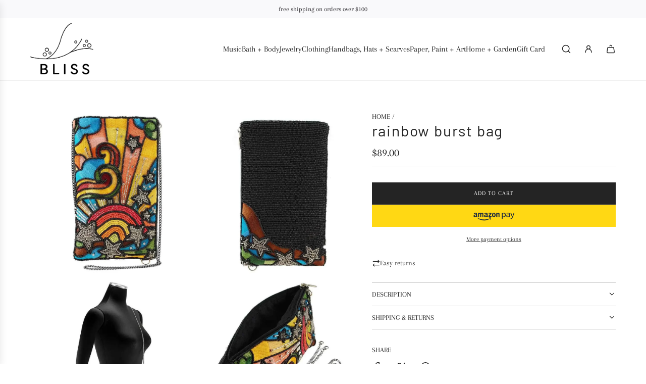

--- FILE ---
content_type: text/html; charset=utf-8
request_url: https://www.bliss93.com/products/rainbow-burst-bag
body_size: 32804
content:
<!doctype html>
<html class="js" lang="en">
<head>
  <!-- Basic page needs ================================================== -->
  <meta charset="utf-8"><meta http-equiv="X-UA-Compatible" content="IE=edge"><link rel="preconnect" href="https://fonts.shopifycdn.com" crossorigin><link href="//www.bliss93.com/cdn/shop/t/33/assets/swiper-bundle.min.css?v=127370101718424465871750343979" rel="stylesheet" type="text/css" media="all" />
  <link href="//www.bliss93.com/cdn/shop/t/33/assets/photoswipe.min.css?v=165459975419098386681750343979" rel="stylesheet" type="text/css" media="all" />
  <link href="//www.bliss93.com/cdn/shop/t/33/assets/theme.min.css?v=1592920561463479371750343979" rel="stylesheet" type="text/css" media="all" />
  <link href="//www.bliss93.com/cdn/shop/t/33/assets/custom.css?v=102493421877365237651750343979" rel="stylesheet" type="text/css" media="all" />

  

    <link rel="preload" as="font" href="//www.bliss93.com/cdn/fonts/barlow/barlow_n4.038c60d7ea9ddb238b2f64ba6f463ba6c0b5e5ad.woff2" type="font/woff2" crossorigin>
    

    <link rel="preload" as="font" href="//www.bliss93.com/cdn/fonts/arapey/arapey_n4.f34340ab9c56baa7f8accf674e253407b725d12c.woff2" type="font/woff2" crossorigin>
    
<!-- Title and description ================================================== -->
  <title>
    Rainbow Burst Bag &ndash; Bliss Ellsworth
  </title>

  
    <meta name="description" content="Mary Frances crossbody phone bags are the perfect little fashion statement when you are out and about. Features a vivid embroidered sunset complete with a rainbow, stars, and clouds for good measure.">
  

  <!-- Helpers ================================================== -->
  <!-- /snippets/social-meta-tags.liquid -->


<meta property="og:site_name" content="Bliss Ellsworth">
<meta property="og:url" content="https://www.bliss93.com/products/rainbow-burst-bag">
<meta property="og:title" content="Rainbow Burst Bag">
<meta property="og:type" content="product">
<meta property="og:description" content="Mary Frances crossbody phone bags are the perfect little fashion statement when you are out and about. Features a vivid embroidered sunset complete with a rainbow, stars, and clouds for good measure.">

  <meta property="og:price:amount" content="89.00">
  <meta property="og:price:currency" content="USD">

<meta property="og:image" content="http://www.bliss93.com/cdn/shop/products/3a875aa84655efc981ae9a2f59adb9bccc3bb3745ea37a30b1fcc11dd138fa2b.jpg?v=1635275784"><meta property="og:image" content="http://www.bliss93.com/cdn/shop/products/1efa40fe8508a445116da0eedc0637f1214dba46d2c6172a009c9e361c500e09.jpg?v=1635275784"><meta property="og:image" content="http://www.bliss93.com/cdn/shop/products/9594d91525b044f03c60f849e2bbecee1d355ca18b578080d3974cc9ba719288.jpg?v=1635275784">
<meta property="og:image:alt" content="Rainbow Burst Bag"><meta property="og:image:alt" content="Rainbow Burst Bag"><meta property="og:image:alt" content="Rainbow Burst Bag">
<meta property="og:image:secure_url" content="https://www.bliss93.com/cdn/shop/products/3a875aa84655efc981ae9a2f59adb9bccc3bb3745ea37a30b1fcc11dd138fa2b.jpg?v=1635275784"><meta property="og:image:secure_url" content="https://www.bliss93.com/cdn/shop/products/1efa40fe8508a445116da0eedc0637f1214dba46d2c6172a009c9e361c500e09.jpg?v=1635275784"><meta property="og:image:secure_url" content="https://www.bliss93.com/cdn/shop/products/9594d91525b044f03c60f849e2bbecee1d355ca18b578080d3974cc9ba719288.jpg?v=1635275784">


<meta name="x:card" content="summary_large_image">
<meta name="x:title" content="Rainbow Burst Bag">
<meta name="x:description" content="Mary Frances crossbody phone bags are the perfect little fashion statement when you are out and about. Features a vivid embroidered sunset complete with a rainbow, stars, and clouds for good measure.">

  <link rel="canonical" href="https://www.bliss93.com/products/rainbow-burst-bag"/>
  <meta name="viewport" content="width=device-width, initial-scale=1, shrink-to-fit=no">
  <meta name="theme-color" content="rgba(36 36 36 / 1.0)">

  <!-- CSS ================================================== -->
  <style>
/*============================================================================
  #Typography
==============================================================================*/






@font-face {
  font-family: Barlow;
  font-weight: 400;
  font-style: normal;
  font-display: swap;
  src: url("//www.bliss93.com/cdn/fonts/barlow/barlow_n4.038c60d7ea9ddb238b2f64ba6f463ba6c0b5e5ad.woff2") format("woff2"),
       url("//www.bliss93.com/cdn/fonts/barlow/barlow_n4.074a9f2b990b38aec7d56c68211821e455b6d075.woff") format("woff");
}

@font-face {
  font-family: Arapey;
  font-weight: 400;
  font-style: normal;
  font-display: swap;
  src: url("//www.bliss93.com/cdn/fonts/arapey/arapey_n4.f34340ab9c56baa7f8accf674e253407b725d12c.woff2") format("woff2"),
       url("//www.bliss93.com/cdn/fonts/arapey/arapey_n4.003d1426f62522643e43e1d3072a2e7d1ab78130.woff") format("woff");
}


  @font-face {
  font-family: Barlow;
  font-weight: 700;
  font-style: normal;
  font-display: swap;
  src: url("//www.bliss93.com/cdn/fonts/barlow/barlow_n7.691d1d11f150e857dcbc1c10ef03d825bc378d81.woff2") format("woff2"),
       url("//www.bliss93.com/cdn/fonts/barlow/barlow_n7.4fdbb1cb7da0e2c2f88492243ffa2b4f91924840.woff") format("woff");
}






  @font-face {
  font-family: Arapey;
  font-weight: 400;
  font-style: italic;
  font-display: swap;
  src: url("//www.bliss93.com/cdn/fonts/arapey/arapey_i4.ad247a0e8f08ff5e0ae323e76dcd32a177cc1ff2.woff2") format("woff2"),
       url("//www.bliss93.com/cdn/fonts/arapey/arapey_i4.82d96a9fb4e68810c9dda6c6733ec9fc812fc1dd.woff") format("woff");
}











/*============================================================================
  #General Variables
==============================================================================*/

:root {

  --font-weight-normal: 400;
  --font-weight-bold: 700;
  --font-weight-header-bold: 700;

  --header-font-stack: Barlow, sans-serif;
  --header-font-weight: 400;
  --header-font-style: normal;
  --header-text-size: 30;
  --header-text-size-px: 30px;
  --header-mobile-text-size-px: 22px;

  --header-font-case: lowercase;
  --header-font-size: 16;
  --header-font-size-px: 16px;

  --heading-spacing: 0.06em;
  --heading-line-height: 1.1;
  --heading-font-case: lowercase;
  --heading-font-stack: FontDrop;

  --body-font-stack: Arapey, serif;
  --body-font-weight: 400;
  --body-font-style: normal;

  --button-font-stack: Arapey, serif;
  --button-font-weight: 400;
  --button-font-style: normal;

  --label-font-stack: Arapey, serif;
  --label-font-weight: 400;
  --label-font-style: normal;
  --label-font-case: uppercase;
  --label-spacing: 0px;

  --navigation-font-stack: Barlow, sans-serif;
  --navigation-font-weight: 400;
  --navigation-font-style: normal;
  --navigation-font-letter-spacing: 0px;

  --base-font-size-int: 14;
  --base-font-size: 14px;

  --body-font-size-12-to-em: 0.86em;
  --body-font-size-16-to-em: 1.14em;
  --body-font-size-22-to-em: 1.57em;
  --body-font-size-28-to-em: 2.0em;
  --body-font-size-36-to-em: 2.57em;

  /* Heading Sizes */

  
  --h1-size: 38px;
  --h2-size: 30px;
  --h3-size: 26px;
  --h4-size: 23px;
  --h5-size: 19px;
  --h6-size: 16px;

  --sale-badge-color: rgba(73 73 73 / 1.0);
  --sold-out-badge-color: rgba(73 73 73 / 1.0);
  --custom-badge-color: rgba(73 73 73 / 1.0);
  --preorder-badge-color: rgba(73 73 73 / 1.0);
  --countdown-badge-color: rgba(73 73 73 / 1.0);
  --badge-font-color: rgba(255 255 255 / 1.0);

  --primary-btn-text-color: rgba(255 255 255 / 1.0);
  --primary-btn-text-color-opacity50: color-mix(in srgb, var(--primary-btn-text-color), transparent 50%);
  --primary-btn-bg-color: rgba(36 36 36 / 1.0);
  --primary-btn-bg-color-opacity50: color-mix(in srgb, var(--primary-btn-bg-color), transparent 50%);

  --button-text-case: uppercase;
  --button-font-size: 12;
  --button-font-size-px: 12px;
  --button-text-spacing-px: 1px;

  
    --text-line-clamp: none;
  

  

  --text-color: rgba(36 36 36 / 1.0);
  --text-color-transparent05: color-mix(in srgb, var(--text-color), transparent 95%);
  --text-color-transparent10: color-mix(in srgb, var(--text-color), transparent 90%);
  --text-color-transparent15: color-mix(in srgb, var(--text-color), transparent 85%);
  --text-color-transparent25: color-mix(in srgb, var(--text-color), transparent 75%);
  --text-color-transparent30: color-mix(in srgb, var(--text-color), transparent 70%);
  --text-color-transparent40: color-mix(in srgb, var(--text-color), transparent 60%);
  --text-color-transparent50: color-mix(in srgb, var(--text-color), transparent 50%);
  --text-color-transparent5: color-mix(in srgb, var(--text-color), transparent 50%);
  --text-color-transparent6: color-mix(in srgb, var(--text-color), transparent 40%);
  --text-color-transparent7: color-mix(in srgb, var(--text-color), transparent 30%);
  --text-color-transparent8: color-mix(in srgb, var(--text-color), transparent 20%);

  
    --heading-xl-font-size: 28px;
    --heading-l-font-size: 22px;
    --subheading-font-size: 20px;
  

  
    --small-body-font-size: 12px;
  

  --link-color: rgba(36 36 36 / 1.0);
  --on-sale-color: rgba(202 24 24 / 1.0);

  --body-color: rgba(255 255 255 / 1.0);
  --body-color-darken10: #e6e6e6;
  --body-color-transparent00: color-mix(in srgb, var(--body-color), transparent 100%);
  --body-color-transparent40: color-mix(in srgb, var(--body-color), transparent 60%);
  --body-color-transparent50: color-mix(in srgb, var(--body-color), transparent 50%);
  --body-color-transparent90: color-mix(in srgb, var(--body-color), transparent 10%);

  --body-overlay-color: color-mix(in srgb, var(--body-color-darken10), transparent 30%);

  --body-secondary-color: rgba(248 248 248 / 1.0);
  --body-secondary-color-transparent00: color-mix(in srgb, var(--body-secondary-color), transparent 100%);
  --body-secondary-color-darken05: color-mix(in srgb, var(--body-secondary-color), transparent 95%);

  --color-primary-background: #fff;
  --color-primary-background-rgb: 255, 255, 255;
  --color-secondary-background: rgba(248 248 248 / 1.0);

  --border-color: rgba(36, 36, 36, 0.25);
  --link-border-color: color-mix(in srgb, var(--link-color), transparent 50%);
  --border-color-darken10: #0a0a0a;
  --view-in-space-button-background: #f2f2f2;

  --header-color: rgba(255 255 255 / 1.0);
  --header-color-darken5-filter: #f2f2f2;
  --header-color-darken5: color-mix(in srgb, var(--header-color-darken5-filter), transparent 0%);

  --header-border-color: rgba(238 238 238 / 1.0);

  --announcement-text-size: 13px;
  --announcement-text-spacing: 0px;

  --logo-font-size: 28px;

  --overlay-header-text-color: rgba(255 255 255 / 1.0);
  --nav-text-color: rgba(36 36 36 / 1.0);
  --nav-text-color-transparent5: color-mix(in srgb, var(--nav-text-color), transparent 95%);
  --nav-text-color-transparent10: color-mix(in srgb, var(--nav-text-color), transparent 90%);
  --nav-text-color-transparent30: color-mix(in srgb, var(--nav-text-color), transparent 70%);
  --nav-text-color-transparent50: color-mix(in srgb, var(--nav-text-color), transparent 50%);

  --nav-text-hover: rgba(190 190 190 / 1.0);

  --color-scheme-light-background: rgba(241 242 243 / 1.0);
  --color-scheme-light-background-transparent40: color-mix(in srgb, var(--color-scheme-light-background), transparent 60%);
  --color-scheme-light-background-transparent50: color-mix(in srgb, var(--color-scheme-light-background), transparent 50%);
  --color-scheme-light-background-rgb: 241, 242, 243;

  --color-scheme-light-text: rgba(36 36 36 / 1.0);
  --color-scheme-light-text-transparent10: color-mix(in srgb, var(--color-scheme-light-text), transparent 90%);
  --color-scheme-light-text-transparent25: color-mix(in srgb, var(--color-scheme-light-text), transparent 75%);
  --color-scheme-light-text-transparent40: color-mix(in srgb, var(--color-scheme-light-text), transparent 60%);
  --color-scheme-light-text-transparent50: color-mix(in srgb, var(--color-scheme-light-text), transparent 50%);
  --color-scheme-light-text-transparent60: color-mix(in srgb, var(--color-scheme-light-text), transparent 40%);
  --color-scheme-light-text-transparent80: color-mix(in srgb, var(--color-scheme-light-text), transparent 20%);

  --color-scheme-feature-background: rgba(230 229 231 / 1.0);
  --color-scheme-feature-background-transparent40: color-mix(in srgb, var(--color-scheme-feature-background), transparent 60%);
  --color-scheme-feature-background-transparent50: color-mix(in srgb, var(--color-scheme-feature-background), transparent 50%);
  --color-scheme-feature-background-rgb: 230, 229, 231;

  --color-scheme-feature-text: rgba(36 36 36 / 1.0);
  --color-scheme-feature-text-transparent10: color-mix(in srgb, var(--color-scheme-feature-text), transparent 90%);
  --color-scheme-feature-text-transparent25: color-mix(in srgb, var(--color-scheme-feature-text), transparent 75%);
  --color-scheme-feature-text-transparent40: color-mix(in srgb, var(--color-scheme-feature-text), transparent 60%);
  --color-scheme-feature-text-transparent50: color-mix(in srgb, var(--color-scheme-feature-text), transparent 50%);
  --color-scheme-feature-text-transparent60: color-mix(in srgb, var(--color-scheme-feature-text), transparent 40%);
  --color-scheme-feature-text-transparent80: color-mix(in srgb, var(--color-scheme-feature-text), transparent 20%);

  --homepage-sections-accent-secondary-color-transparent60: color-mix(in srgb, var(--color-scheme-feature-text), transparent 40%);

  --color-scheme-dark-background: rgba(36 36 36 / 1.0);
  --color-scheme-dark-background-transparent40: color-mix(in srgb, var(--color-scheme-dark-background), transparent 60%);
  --color-scheme-dark-background-transparent50: color-mix(in srgb, var(--color-scheme-dark-background), transparent 50%);
  --color-scheme-dark-background-rgb: 36, 36, 36;

  --color-scheme-dark-text: rgba(255 255 255 / 1.0);
  --color-scheme-dark-text-transparent10: color-mix(in srgb, var(--color-scheme-dark-text), transparent 90%);
  --color-scheme-dark-text-transparent25: color-mix(in srgb, var(--color-scheme-dark-text), transparent 75%);
  --color-scheme-dark-text-transparent40: color-mix(in srgb, var(--color-scheme-dark-text), transparent 60%);
  --color-scheme-dark-text-transparent50: color-mix(in srgb, var(--color-scheme-dark-text), transparent 50%);
  --color-scheme-dark-text-transparent60: color-mix(in srgb, var(--color-scheme-dark-text), transparent 40%);
  --color-scheme-dark-text-transparent80: color-mix(in srgb, var(--color-scheme-dark-text), transparent 20%);

  --filter-bg-color: rgba(36, 36, 36, 0.1);

  --menu-drawer-color: rgba(255 255 255 / 1.0);
  --menu-drawer-text-color: rgba(36 36 36 / 1.0);
  --menu-drawer-text-color-transparent10: color-mix(in srgb, var(--menu-drawer-text-color), transparent 90%);
  --menu-drawer-text-color-transparent30: color-mix(in srgb, var(--menu-drawer-text-color), transparent 70%);
  --menu-drawer-border-color: color-mix(in srgb, var(--menu-drawer-text-color), transparent 75%);
  --menu-drawer-text-hover-color: rgba(159 159 159 / 1.0);

  --cart-drawer-color: rgba(255 255 255 / 1.0);
  --cart-drawer-color-transparent50: color-mix(in srgb, var(--cart-drawer-color), transparent 50%);
  --cart-drawer-text-color: rgba(36 36 36 / 1.0);
  --cart-drawer-text-color-transparent10: color-mix(in srgb, var(--cart-drawer-text-color), transparent 90%);
  --cart-drawer-text-color-transparent25: color-mix(in srgb, var(--cart-drawer-text-color), transparent 75%);
  --cart-drawer-text-color-transparent40: color-mix(in srgb, var(--cart-drawer-text-color), transparent 60%);
  --cart-drawer-text-color-transparent50: color-mix(in srgb, var(--cart-drawer-text-color), transparent 50%);
  --cart-drawer-text-color-transparent70: color-mix(in srgb, var(--cart-drawer-text-color), transparent 30%);
  --cart-drawer-border-color: color-mix(in srgb, var(--cart-drawer-text-color), transparent 75%);

  --success-color: #28a745;
  --error-color: #DC3545;
  --warning-color: #EB9247;

  /* Shop Pay Installments variables */
  --color-body: rgba(248 248 248 / 1.0);
  --color-bg: rgba(248 248 248 / 1.0);

  /* Checkbox */
  --checkbox-size: 16px;
  --inline-icon-size: 16px;
  --line-height-base: 1.6;

  /* Grid spacing */
  --grid-spacing: 10px;
  
    --grid-spacing-tight: 10px;
    --grid-spacing-loose: 10px;
  

  /* Border radius */
  --block-border-radius: 0;
  --input-border-radius: 0;
  --thumbnail-border-radius: 0;
  --badge-border-radius: 0;
  

  --swatch-border-radius: 0;
  
    --swatch-border-radius: 50%;
  
}
</style>

  <style data-shopify>
    *,
    *::before,
    *::after {
      box-sizing: inherit;
    }

    html {
      box-sizing: border-box;
      background-color: var(--body-color);
      height: 100%;
      margin: 0;
    }

    body {
      background-color: var(--body-color);
      min-height: 100%;
      margin: 0;
      display: grid;
      grid-template-rows: auto auto 1fr auto;
      grid-template-columns: 100%;
      overflow-x: hidden;
    }

    .sr-only {
      position: absolute;
      width: 1px;
      height: 1px;
      padding: 0;
      margin: -1px;
      overflow: hidden;
      clip: rect(0, 0, 0, 0);
      border: 0;
    }

    .sr-only-focusable:active, .sr-only-focusable:focus {
      position: static;
      width: auto;
      height: auto;
      margin: 0;
      overflow: visible;
      clip: auto;
    }
  </style>

  <!-- Header hook for plugins ================================================== -->
  <script>window.performance && window.performance.mark && window.performance.mark('shopify.content_for_header.start');</script><meta id="shopify-digital-wallet" name="shopify-digital-wallet" content="/59937751232/digital_wallets/dialog">
<meta name="shopify-checkout-api-token" content="0c2bbcf846d7123010d153419975a2a9">
<link rel="alternate" type="application/json+oembed" href="https://www.bliss93.com/products/rainbow-burst-bag.oembed">
<script async="async" src="/checkouts/internal/preloads.js?locale=en-US"></script>
<script id="apple-pay-shop-capabilities" type="application/json">{"shopId":59937751232,"countryCode":"US","currencyCode":"USD","merchantCapabilities":["supports3DS"],"merchantId":"gid:\/\/shopify\/Shop\/59937751232","merchantName":"Bliss Ellsworth","requiredBillingContactFields":["postalAddress","email"],"requiredShippingContactFields":["postalAddress","email"],"shippingType":"shipping","supportedNetworks":["visa","masterCard","amex","discover","elo","jcb"],"total":{"type":"pending","label":"Bliss Ellsworth","amount":"1.00"},"shopifyPaymentsEnabled":true,"supportsSubscriptions":true}</script>
<script id="shopify-features" type="application/json">{"accessToken":"0c2bbcf846d7123010d153419975a2a9","betas":["rich-media-storefront-analytics"],"domain":"www.bliss93.com","predictiveSearch":true,"shopId":59937751232,"locale":"en"}</script>
<script>var Shopify = Shopify || {};
Shopify.shop = "bliss-ellsworth.myshopify.com";
Shopify.locale = "en";
Shopify.currency = {"active":"USD","rate":"1.0"};
Shopify.country = "US";
Shopify.theme = {"name":"Capital July 2025","id":152289509632,"schema_name":"Capital","schema_version":"34.0.1","theme_store_id":812,"role":"main"};
Shopify.theme.handle = "null";
Shopify.theme.style = {"id":null,"handle":null};
Shopify.cdnHost = "www.bliss93.com/cdn";
Shopify.routes = Shopify.routes || {};
Shopify.routes.root = "/";</script>
<script type="module">!function(o){(o.Shopify=o.Shopify||{}).modules=!0}(window);</script>
<script>!function(o){function n(){var o=[];function n(){o.push(Array.prototype.slice.apply(arguments))}return n.q=o,n}var t=o.Shopify=o.Shopify||{};t.loadFeatures=n(),t.autoloadFeatures=n()}(window);</script>
<script id="shop-js-analytics" type="application/json">{"pageType":"product"}</script>
<script defer="defer" async type="module" src="//www.bliss93.com/cdn/shopifycloud/shop-js/modules/v2/client.init-shop-cart-sync_BT-GjEfc.en.esm.js"></script>
<script defer="defer" async type="module" src="//www.bliss93.com/cdn/shopifycloud/shop-js/modules/v2/chunk.common_D58fp_Oc.esm.js"></script>
<script defer="defer" async type="module" src="//www.bliss93.com/cdn/shopifycloud/shop-js/modules/v2/chunk.modal_xMitdFEc.esm.js"></script>
<script type="module">
  await import("//www.bliss93.com/cdn/shopifycloud/shop-js/modules/v2/client.init-shop-cart-sync_BT-GjEfc.en.esm.js");
await import("//www.bliss93.com/cdn/shopifycloud/shop-js/modules/v2/chunk.common_D58fp_Oc.esm.js");
await import("//www.bliss93.com/cdn/shopifycloud/shop-js/modules/v2/chunk.modal_xMitdFEc.esm.js");

  window.Shopify.SignInWithShop?.initShopCartSync?.({"fedCMEnabled":true,"windoidEnabled":true});

</script>
<script id="__st">var __st={"a":59937751232,"offset":-18000,"reqid":"24133132-3503-40de-a7b9-5a320ae89d06-1769374162","pageurl":"www.bliss93.com\/products\/rainbow-burst-bag","u":"ab8c89142f68","p":"product","rtyp":"product","rid":6881270825152};</script>
<script>window.ShopifyPaypalV4VisibilityTracking = true;</script>
<script id="captcha-bootstrap">!function(){'use strict';const t='contact',e='account',n='new_comment',o=[[t,t],['blogs',n],['comments',n],[t,'customer']],c=[[e,'customer_login'],[e,'guest_login'],[e,'recover_customer_password'],[e,'create_customer']],r=t=>t.map((([t,e])=>`form[action*='/${t}']:not([data-nocaptcha='true']) input[name='form_type'][value='${e}']`)).join(','),a=t=>()=>t?[...document.querySelectorAll(t)].map((t=>t.form)):[];function s(){const t=[...o],e=r(t);return a(e)}const i='password',u='form_key',d=['recaptcha-v3-token','g-recaptcha-response','h-captcha-response',i],f=()=>{try{return window.sessionStorage}catch{return}},m='__shopify_v',_=t=>t.elements[u];function p(t,e,n=!1){try{const o=window.sessionStorage,c=JSON.parse(o.getItem(e)),{data:r}=function(t){const{data:e,action:n}=t;return t[m]||n?{data:e,action:n}:{data:t,action:n}}(c);for(const[e,n]of Object.entries(r))t.elements[e]&&(t.elements[e].value=n);n&&o.removeItem(e)}catch(o){console.error('form repopulation failed',{error:o})}}const l='form_type',E='cptcha';function T(t){t.dataset[E]=!0}const w=window,h=w.document,L='Shopify',v='ce_forms',y='captcha';let A=!1;((t,e)=>{const n=(g='f06e6c50-85a8-45c8-87d0-21a2b65856fe',I='https://cdn.shopify.com/shopifycloud/storefront-forms-hcaptcha/ce_storefront_forms_captcha_hcaptcha.v1.5.2.iife.js',D={infoText:'Protected by hCaptcha',privacyText:'Privacy',termsText:'Terms'},(t,e,n)=>{const o=w[L][v],c=o.bindForm;if(c)return c(t,g,e,D).then(n);var r;o.q.push([[t,g,e,D],n]),r=I,A||(h.body.append(Object.assign(h.createElement('script'),{id:'captcha-provider',async:!0,src:r})),A=!0)});var g,I,D;w[L]=w[L]||{},w[L][v]=w[L][v]||{},w[L][v].q=[],w[L][y]=w[L][y]||{},w[L][y].protect=function(t,e){n(t,void 0,e),T(t)},Object.freeze(w[L][y]),function(t,e,n,w,h,L){const[v,y,A,g]=function(t,e,n){const i=e?o:[],u=t?c:[],d=[...i,...u],f=r(d),m=r(i),_=r(d.filter((([t,e])=>n.includes(e))));return[a(f),a(m),a(_),s()]}(w,h,L),I=t=>{const e=t.target;return e instanceof HTMLFormElement?e:e&&e.form},D=t=>v().includes(t);t.addEventListener('submit',(t=>{const e=I(t);if(!e)return;const n=D(e)&&!e.dataset.hcaptchaBound&&!e.dataset.recaptchaBound,o=_(e),c=g().includes(e)&&(!o||!o.value);(n||c)&&t.preventDefault(),c&&!n&&(function(t){try{if(!f())return;!function(t){const e=f();if(!e)return;const n=_(t);if(!n)return;const o=n.value;o&&e.removeItem(o)}(t);const e=Array.from(Array(32),(()=>Math.random().toString(36)[2])).join('');!function(t,e){_(t)||t.append(Object.assign(document.createElement('input'),{type:'hidden',name:u})),t.elements[u].value=e}(t,e),function(t,e){const n=f();if(!n)return;const o=[...t.querySelectorAll(`input[type='${i}']`)].map((({name:t})=>t)),c=[...d,...o],r={};for(const[a,s]of new FormData(t).entries())c.includes(a)||(r[a]=s);n.setItem(e,JSON.stringify({[m]:1,action:t.action,data:r}))}(t,e)}catch(e){console.error('failed to persist form',e)}}(e),e.submit())}));const S=(t,e)=>{t&&!t.dataset[E]&&(n(t,e.some((e=>e===t))),T(t))};for(const o of['focusin','change'])t.addEventListener(o,(t=>{const e=I(t);D(e)&&S(e,y())}));const B=e.get('form_key'),M=e.get(l),P=B&&M;t.addEventListener('DOMContentLoaded',(()=>{const t=y();if(P)for(const e of t)e.elements[l].value===M&&p(e,B);[...new Set([...A(),...v().filter((t=>'true'===t.dataset.shopifyCaptcha))])].forEach((e=>S(e,t)))}))}(h,new URLSearchParams(w.location.search),n,t,e,['guest_login'])})(!0,!0)}();</script>
<script integrity="sha256-4kQ18oKyAcykRKYeNunJcIwy7WH5gtpwJnB7kiuLZ1E=" data-source-attribution="shopify.loadfeatures" defer="defer" src="//www.bliss93.com/cdn/shopifycloud/storefront/assets/storefront/load_feature-a0a9edcb.js" crossorigin="anonymous"></script>
<script data-source-attribution="shopify.dynamic_checkout.dynamic.init">var Shopify=Shopify||{};Shopify.PaymentButton=Shopify.PaymentButton||{isStorefrontPortableWallets:!0,init:function(){window.Shopify.PaymentButton.init=function(){};var t=document.createElement("script");t.src="https://www.bliss93.com/cdn/shopifycloud/portable-wallets/latest/portable-wallets.en.js",t.type="module",document.head.appendChild(t)}};
</script>
<script data-source-attribution="shopify.dynamic_checkout.buyer_consent">
  function portableWalletsHideBuyerConsent(e){var t=document.getElementById("shopify-buyer-consent"),n=document.getElementById("shopify-subscription-policy-button");t&&n&&(t.classList.add("hidden"),t.setAttribute("aria-hidden","true"),n.removeEventListener("click",e))}function portableWalletsShowBuyerConsent(e){var t=document.getElementById("shopify-buyer-consent"),n=document.getElementById("shopify-subscription-policy-button");t&&n&&(t.classList.remove("hidden"),t.removeAttribute("aria-hidden"),n.addEventListener("click",e))}window.Shopify?.PaymentButton&&(window.Shopify.PaymentButton.hideBuyerConsent=portableWalletsHideBuyerConsent,window.Shopify.PaymentButton.showBuyerConsent=portableWalletsShowBuyerConsent);
</script>
<script>
  function portableWalletsCleanup(e){e&&e.src&&console.error("Failed to load portable wallets script "+e.src);var t=document.querySelectorAll("shopify-accelerated-checkout .shopify-payment-button__skeleton, shopify-accelerated-checkout-cart .wallet-cart-button__skeleton"),e=document.getElementById("shopify-buyer-consent");for(let e=0;e<t.length;e++)t[e].remove();e&&e.remove()}function portableWalletsNotLoadedAsModule(e){e instanceof ErrorEvent&&"string"==typeof e.message&&e.message.includes("import.meta")&&"string"==typeof e.filename&&e.filename.includes("portable-wallets")&&(window.removeEventListener("error",portableWalletsNotLoadedAsModule),window.Shopify.PaymentButton.failedToLoad=e,"loading"===document.readyState?document.addEventListener("DOMContentLoaded",window.Shopify.PaymentButton.init):window.Shopify.PaymentButton.init())}window.addEventListener("error",portableWalletsNotLoadedAsModule);
</script>

<script type="module" src="https://www.bliss93.com/cdn/shopifycloud/portable-wallets/latest/portable-wallets.en.js" onError="portableWalletsCleanup(this)" crossorigin="anonymous"></script>
<script nomodule>
  document.addEventListener("DOMContentLoaded", portableWalletsCleanup);
</script>

<link id="shopify-accelerated-checkout-styles" rel="stylesheet" media="screen" href="https://www.bliss93.com/cdn/shopifycloud/portable-wallets/latest/accelerated-checkout-backwards-compat.css" crossorigin="anonymous">
<style id="shopify-accelerated-checkout-cart">
        #shopify-buyer-consent {
  margin-top: 1em;
  display: inline-block;
  width: 100%;
}

#shopify-buyer-consent.hidden {
  display: none;
}

#shopify-subscription-policy-button {
  background: none;
  border: none;
  padding: 0;
  text-decoration: underline;
  font-size: inherit;
  cursor: pointer;
}

#shopify-subscription-policy-button::before {
  box-shadow: none;
}

      </style>

<script>window.performance && window.performance.mark && window.performance.mark('shopify.content_for_header.end');</script>

  <script defer src="//www.bliss93.com/cdn/shop/t/33/assets/eventBus.js?v=100401504747444416941750343979"></script>

  <script type="text/javascript">
		window.wetheme = {
			name: 'Flow',
			webcomponentRegistry: {
        registry: {},
				checkScriptLoaded: function(key) {
					return window.wetheme.webcomponentRegistry.registry[key] ? true : false
				},
        register: function(registration) {
            if(!window.wetheme.webcomponentRegistry.checkScriptLoaded(registration.key)) {
              window.wetheme.webcomponentRegistry.registry[registration.key] = registration
            }
        }
      }
    };
	</script>

  

  
<link href="https://monorail-edge.shopifysvc.com" rel="dns-prefetch">
<script>(function(){if ("sendBeacon" in navigator && "performance" in window) {try {var session_token_from_headers = performance.getEntriesByType('navigation')[0].serverTiming.find(x => x.name == '_s').description;} catch {var session_token_from_headers = undefined;}var session_cookie_matches = document.cookie.match(/_shopify_s=([^;]*)/);var session_token_from_cookie = session_cookie_matches && session_cookie_matches.length === 2 ? session_cookie_matches[1] : "";var session_token = session_token_from_headers || session_token_from_cookie || "";function handle_abandonment_event(e) {var entries = performance.getEntries().filter(function(entry) {return /monorail-edge.shopifysvc.com/.test(entry.name);});if (!window.abandonment_tracked && entries.length === 0) {window.abandonment_tracked = true;var currentMs = Date.now();var navigation_start = performance.timing.navigationStart;var payload = {shop_id: 59937751232,url: window.location.href,navigation_start,duration: currentMs - navigation_start,session_token,page_type: "product"};window.navigator.sendBeacon("https://monorail-edge.shopifysvc.com/v1/produce", JSON.stringify({schema_id: "online_store_buyer_site_abandonment/1.1",payload: payload,metadata: {event_created_at_ms: currentMs,event_sent_at_ms: currentMs}}));}}window.addEventListener('pagehide', handle_abandonment_event);}}());</script>
<script id="web-pixels-manager-setup">(function e(e,d,r,n,o){if(void 0===o&&(o={}),!Boolean(null===(a=null===(i=window.Shopify)||void 0===i?void 0:i.analytics)||void 0===a?void 0:a.replayQueue)){var i,a;window.Shopify=window.Shopify||{};var t=window.Shopify;t.analytics=t.analytics||{};var s=t.analytics;s.replayQueue=[],s.publish=function(e,d,r){return s.replayQueue.push([e,d,r]),!0};try{self.performance.mark("wpm:start")}catch(e){}var l=function(){var e={modern:/Edge?\/(1{2}[4-9]|1[2-9]\d|[2-9]\d{2}|\d{4,})\.\d+(\.\d+|)|Firefox\/(1{2}[4-9]|1[2-9]\d|[2-9]\d{2}|\d{4,})\.\d+(\.\d+|)|Chrom(ium|e)\/(9{2}|\d{3,})\.\d+(\.\d+|)|(Maci|X1{2}).+ Version\/(15\.\d+|(1[6-9]|[2-9]\d|\d{3,})\.\d+)([,.]\d+|)( \(\w+\)|)( Mobile\/\w+|) Safari\/|Chrome.+OPR\/(9{2}|\d{3,})\.\d+\.\d+|(CPU[ +]OS|iPhone[ +]OS|CPU[ +]iPhone|CPU IPhone OS|CPU iPad OS)[ +]+(15[._]\d+|(1[6-9]|[2-9]\d|\d{3,})[._]\d+)([._]\d+|)|Android:?[ /-](13[3-9]|1[4-9]\d|[2-9]\d{2}|\d{4,})(\.\d+|)(\.\d+|)|Android.+Firefox\/(13[5-9]|1[4-9]\d|[2-9]\d{2}|\d{4,})\.\d+(\.\d+|)|Android.+Chrom(ium|e)\/(13[3-9]|1[4-9]\d|[2-9]\d{2}|\d{4,})\.\d+(\.\d+|)|SamsungBrowser\/([2-9]\d|\d{3,})\.\d+/,legacy:/Edge?\/(1[6-9]|[2-9]\d|\d{3,})\.\d+(\.\d+|)|Firefox\/(5[4-9]|[6-9]\d|\d{3,})\.\d+(\.\d+|)|Chrom(ium|e)\/(5[1-9]|[6-9]\d|\d{3,})\.\d+(\.\d+|)([\d.]+$|.*Safari\/(?![\d.]+ Edge\/[\d.]+$))|(Maci|X1{2}).+ Version\/(10\.\d+|(1[1-9]|[2-9]\d|\d{3,})\.\d+)([,.]\d+|)( \(\w+\)|)( Mobile\/\w+|) Safari\/|Chrome.+OPR\/(3[89]|[4-9]\d|\d{3,})\.\d+\.\d+|(CPU[ +]OS|iPhone[ +]OS|CPU[ +]iPhone|CPU IPhone OS|CPU iPad OS)[ +]+(10[._]\d+|(1[1-9]|[2-9]\d|\d{3,})[._]\d+)([._]\d+|)|Android:?[ /-](13[3-9]|1[4-9]\d|[2-9]\d{2}|\d{4,})(\.\d+|)(\.\d+|)|Mobile Safari.+OPR\/([89]\d|\d{3,})\.\d+\.\d+|Android.+Firefox\/(13[5-9]|1[4-9]\d|[2-9]\d{2}|\d{4,})\.\d+(\.\d+|)|Android.+Chrom(ium|e)\/(13[3-9]|1[4-9]\d|[2-9]\d{2}|\d{4,})\.\d+(\.\d+|)|Android.+(UC? ?Browser|UCWEB|U3)[ /]?(15\.([5-9]|\d{2,})|(1[6-9]|[2-9]\d|\d{3,})\.\d+)\.\d+|SamsungBrowser\/(5\.\d+|([6-9]|\d{2,})\.\d+)|Android.+MQ{2}Browser\/(14(\.(9|\d{2,})|)|(1[5-9]|[2-9]\d|\d{3,})(\.\d+|))(\.\d+|)|K[Aa][Ii]OS\/(3\.\d+|([4-9]|\d{2,})\.\d+)(\.\d+|)/},d=e.modern,r=e.legacy,n=navigator.userAgent;return n.match(d)?"modern":n.match(r)?"legacy":"unknown"}(),u="modern"===l?"modern":"legacy",c=(null!=n?n:{modern:"",legacy:""})[u],f=function(e){return[e.baseUrl,"/wpm","/b",e.hashVersion,"modern"===e.buildTarget?"m":"l",".js"].join("")}({baseUrl:d,hashVersion:r,buildTarget:u}),m=function(e){var d=e.version,r=e.bundleTarget,n=e.surface,o=e.pageUrl,i=e.monorailEndpoint;return{emit:function(e){var a=e.status,t=e.errorMsg,s=(new Date).getTime(),l=JSON.stringify({metadata:{event_sent_at_ms:s},events:[{schema_id:"web_pixels_manager_load/3.1",payload:{version:d,bundle_target:r,page_url:o,status:a,surface:n,error_msg:t},metadata:{event_created_at_ms:s}}]});if(!i)return console&&console.warn&&console.warn("[Web Pixels Manager] No Monorail endpoint provided, skipping logging."),!1;try{return self.navigator.sendBeacon.bind(self.navigator)(i,l)}catch(e){}var u=new XMLHttpRequest;try{return u.open("POST",i,!0),u.setRequestHeader("Content-Type","text/plain"),u.send(l),!0}catch(e){return console&&console.warn&&console.warn("[Web Pixels Manager] Got an unhandled error while logging to Monorail."),!1}}}}({version:r,bundleTarget:l,surface:e.surface,pageUrl:self.location.href,monorailEndpoint:e.monorailEndpoint});try{o.browserTarget=l,function(e){var d=e.src,r=e.async,n=void 0===r||r,o=e.onload,i=e.onerror,a=e.sri,t=e.scriptDataAttributes,s=void 0===t?{}:t,l=document.createElement("script"),u=document.querySelector("head"),c=document.querySelector("body");if(l.async=n,l.src=d,a&&(l.integrity=a,l.crossOrigin="anonymous"),s)for(var f in s)if(Object.prototype.hasOwnProperty.call(s,f))try{l.dataset[f]=s[f]}catch(e){}if(o&&l.addEventListener("load",o),i&&l.addEventListener("error",i),u)u.appendChild(l);else{if(!c)throw new Error("Did not find a head or body element to append the script");c.appendChild(l)}}({src:f,async:!0,onload:function(){if(!function(){var e,d;return Boolean(null===(d=null===(e=window.Shopify)||void 0===e?void 0:e.analytics)||void 0===d?void 0:d.initialized)}()){var d=window.webPixelsManager.init(e)||void 0;if(d){var r=window.Shopify.analytics;r.replayQueue.forEach((function(e){var r=e[0],n=e[1],o=e[2];d.publishCustomEvent(r,n,o)})),r.replayQueue=[],r.publish=d.publishCustomEvent,r.visitor=d.visitor,r.initialized=!0}}},onerror:function(){return m.emit({status:"failed",errorMsg:"".concat(f," has failed to load")})},sri:function(e){var d=/^sha384-[A-Za-z0-9+/=]+$/;return"string"==typeof e&&d.test(e)}(c)?c:"",scriptDataAttributes:o}),m.emit({status:"loading"})}catch(e){m.emit({status:"failed",errorMsg:(null==e?void 0:e.message)||"Unknown error"})}}})({shopId: 59937751232,storefrontBaseUrl: "https://www.bliss93.com",extensionsBaseUrl: "https://extensions.shopifycdn.com/cdn/shopifycloud/web-pixels-manager",monorailEndpoint: "https://monorail-edge.shopifysvc.com/unstable/produce_batch",surface: "storefront-renderer",enabledBetaFlags: ["2dca8a86"],webPixelsConfigList: [{"id":"shopify-app-pixel","configuration":"{}","eventPayloadVersion":"v1","runtimeContext":"STRICT","scriptVersion":"0450","apiClientId":"shopify-pixel","type":"APP","privacyPurposes":["ANALYTICS","MARKETING"]},{"id":"shopify-custom-pixel","eventPayloadVersion":"v1","runtimeContext":"LAX","scriptVersion":"0450","apiClientId":"shopify-pixel","type":"CUSTOM","privacyPurposes":["ANALYTICS","MARKETING"]}],isMerchantRequest: false,initData: {"shop":{"name":"Bliss Ellsworth","paymentSettings":{"currencyCode":"USD"},"myshopifyDomain":"bliss-ellsworth.myshopify.com","countryCode":"US","storefrontUrl":"https:\/\/www.bliss93.com"},"customer":null,"cart":null,"checkout":null,"productVariants":[{"price":{"amount":89.0,"currencyCode":"USD"},"product":{"title":"Rainbow Burst Bag","vendor":"Mary Frances Accessories","id":"6881270825152","untranslatedTitle":"Rainbow Burst Bag","url":"\/products\/rainbow-burst-bag","type":""},"id":"40728913379520","image":{"src":"\/\/www.bliss93.com\/cdn\/shop\/products\/3a875aa84655efc981ae9a2f59adb9bccc3bb3745ea37a30b1fcc11dd138fa2b.jpg?v=1635275784"},"sku":"S001318","title":"Default Title","untranslatedTitle":"Default Title"}],"purchasingCompany":null},},"https://www.bliss93.com/cdn","fcfee988w5aeb613cpc8e4bc33m6693e112",{"modern":"","legacy":""},{"shopId":"59937751232","storefrontBaseUrl":"https:\/\/www.bliss93.com","extensionBaseUrl":"https:\/\/extensions.shopifycdn.com\/cdn\/shopifycloud\/web-pixels-manager","surface":"storefront-renderer","enabledBetaFlags":"[\"2dca8a86\"]","isMerchantRequest":"false","hashVersion":"fcfee988w5aeb613cpc8e4bc33m6693e112","publish":"custom","events":"[[\"page_viewed\",{}],[\"product_viewed\",{\"productVariant\":{\"price\":{\"amount\":89.0,\"currencyCode\":\"USD\"},\"product\":{\"title\":\"Rainbow Burst Bag\",\"vendor\":\"Mary Frances Accessories\",\"id\":\"6881270825152\",\"untranslatedTitle\":\"Rainbow Burst Bag\",\"url\":\"\/products\/rainbow-burst-bag\",\"type\":\"\"},\"id\":\"40728913379520\",\"image\":{\"src\":\"\/\/www.bliss93.com\/cdn\/shop\/products\/3a875aa84655efc981ae9a2f59adb9bccc3bb3745ea37a30b1fcc11dd138fa2b.jpg?v=1635275784\"},\"sku\":\"S001318\",\"title\":\"Default Title\",\"untranslatedTitle\":\"Default Title\"}}]]"});</script><script>
  window.ShopifyAnalytics = window.ShopifyAnalytics || {};
  window.ShopifyAnalytics.meta = window.ShopifyAnalytics.meta || {};
  window.ShopifyAnalytics.meta.currency = 'USD';
  var meta = {"product":{"id":6881270825152,"gid":"gid:\/\/shopify\/Product\/6881270825152","vendor":"Mary Frances Accessories","type":"","handle":"rainbow-burst-bag","variants":[{"id":40728913379520,"price":8900,"name":"Rainbow Burst Bag","public_title":null,"sku":"S001318"}],"remote":false},"page":{"pageType":"product","resourceType":"product","resourceId":6881270825152,"requestId":"24133132-3503-40de-a7b9-5a320ae89d06-1769374162"}};
  for (var attr in meta) {
    window.ShopifyAnalytics.meta[attr] = meta[attr];
  }
</script>
<script class="analytics">
  (function () {
    var customDocumentWrite = function(content) {
      var jquery = null;

      if (window.jQuery) {
        jquery = window.jQuery;
      } else if (window.Checkout && window.Checkout.$) {
        jquery = window.Checkout.$;
      }

      if (jquery) {
        jquery('body').append(content);
      }
    };

    var hasLoggedConversion = function(token) {
      if (token) {
        return document.cookie.indexOf('loggedConversion=' + token) !== -1;
      }
      return false;
    }

    var setCookieIfConversion = function(token) {
      if (token) {
        var twoMonthsFromNow = new Date(Date.now());
        twoMonthsFromNow.setMonth(twoMonthsFromNow.getMonth() + 2);

        document.cookie = 'loggedConversion=' + token + '; expires=' + twoMonthsFromNow;
      }
    }

    var trekkie = window.ShopifyAnalytics.lib = window.trekkie = window.trekkie || [];
    if (trekkie.integrations) {
      return;
    }
    trekkie.methods = [
      'identify',
      'page',
      'ready',
      'track',
      'trackForm',
      'trackLink'
    ];
    trekkie.factory = function(method) {
      return function() {
        var args = Array.prototype.slice.call(arguments);
        args.unshift(method);
        trekkie.push(args);
        return trekkie;
      };
    };
    for (var i = 0; i < trekkie.methods.length; i++) {
      var key = trekkie.methods[i];
      trekkie[key] = trekkie.factory(key);
    }
    trekkie.load = function(config) {
      trekkie.config = config || {};
      trekkie.config.initialDocumentCookie = document.cookie;
      var first = document.getElementsByTagName('script')[0];
      var script = document.createElement('script');
      script.type = 'text/javascript';
      script.onerror = function(e) {
        var scriptFallback = document.createElement('script');
        scriptFallback.type = 'text/javascript';
        scriptFallback.onerror = function(error) {
                var Monorail = {
      produce: function produce(monorailDomain, schemaId, payload) {
        var currentMs = new Date().getTime();
        var event = {
          schema_id: schemaId,
          payload: payload,
          metadata: {
            event_created_at_ms: currentMs,
            event_sent_at_ms: currentMs
          }
        };
        return Monorail.sendRequest("https://" + monorailDomain + "/v1/produce", JSON.stringify(event));
      },
      sendRequest: function sendRequest(endpointUrl, payload) {
        // Try the sendBeacon API
        if (window && window.navigator && typeof window.navigator.sendBeacon === 'function' && typeof window.Blob === 'function' && !Monorail.isIos12()) {
          var blobData = new window.Blob([payload], {
            type: 'text/plain'
          });

          if (window.navigator.sendBeacon(endpointUrl, blobData)) {
            return true;
          } // sendBeacon was not successful

        } // XHR beacon

        var xhr = new XMLHttpRequest();

        try {
          xhr.open('POST', endpointUrl);
          xhr.setRequestHeader('Content-Type', 'text/plain');
          xhr.send(payload);
        } catch (e) {
          console.log(e);
        }

        return false;
      },
      isIos12: function isIos12() {
        return window.navigator.userAgent.lastIndexOf('iPhone; CPU iPhone OS 12_') !== -1 || window.navigator.userAgent.lastIndexOf('iPad; CPU OS 12_') !== -1;
      }
    };
    Monorail.produce('monorail-edge.shopifysvc.com',
      'trekkie_storefront_load_errors/1.1',
      {shop_id: 59937751232,
      theme_id: 152289509632,
      app_name: "storefront",
      context_url: window.location.href,
      source_url: "//www.bliss93.com/cdn/s/trekkie.storefront.8d95595f799fbf7e1d32231b9a28fd43b70c67d3.min.js"});

        };
        scriptFallback.async = true;
        scriptFallback.src = '//www.bliss93.com/cdn/s/trekkie.storefront.8d95595f799fbf7e1d32231b9a28fd43b70c67d3.min.js';
        first.parentNode.insertBefore(scriptFallback, first);
      };
      script.async = true;
      script.src = '//www.bliss93.com/cdn/s/trekkie.storefront.8d95595f799fbf7e1d32231b9a28fd43b70c67d3.min.js';
      first.parentNode.insertBefore(script, first);
    };
    trekkie.load(
      {"Trekkie":{"appName":"storefront","development":false,"defaultAttributes":{"shopId":59937751232,"isMerchantRequest":null,"themeId":152289509632,"themeCityHash":"11077851970006621276","contentLanguage":"en","currency":"USD","eventMetadataId":"0f7cf51f-9583-488b-9541-b5eb03a7773e"},"isServerSideCookieWritingEnabled":true,"monorailRegion":"shop_domain","enabledBetaFlags":["65f19447"]},"Session Attribution":{},"S2S":{"facebookCapiEnabled":false,"source":"trekkie-storefront-renderer","apiClientId":580111}}
    );

    var loaded = false;
    trekkie.ready(function() {
      if (loaded) return;
      loaded = true;

      window.ShopifyAnalytics.lib = window.trekkie;

      var originalDocumentWrite = document.write;
      document.write = customDocumentWrite;
      try { window.ShopifyAnalytics.merchantGoogleAnalytics.call(this); } catch(error) {};
      document.write = originalDocumentWrite;

      window.ShopifyAnalytics.lib.page(null,{"pageType":"product","resourceType":"product","resourceId":6881270825152,"requestId":"24133132-3503-40de-a7b9-5a320ae89d06-1769374162","shopifyEmitted":true});

      var match = window.location.pathname.match(/checkouts\/(.+)\/(thank_you|post_purchase)/)
      var token = match? match[1]: undefined;
      if (!hasLoggedConversion(token)) {
        setCookieIfConversion(token);
        window.ShopifyAnalytics.lib.track("Viewed Product",{"currency":"USD","variantId":40728913379520,"productId":6881270825152,"productGid":"gid:\/\/shopify\/Product\/6881270825152","name":"Rainbow Burst Bag","price":"89.00","sku":"S001318","brand":"Mary Frances Accessories","variant":null,"category":"","nonInteraction":true,"remote":false},undefined,undefined,{"shopifyEmitted":true});
      window.ShopifyAnalytics.lib.track("monorail:\/\/trekkie_storefront_viewed_product\/1.1",{"currency":"USD","variantId":40728913379520,"productId":6881270825152,"productGid":"gid:\/\/shopify\/Product\/6881270825152","name":"Rainbow Burst Bag","price":"89.00","sku":"S001318","brand":"Mary Frances Accessories","variant":null,"category":"","nonInteraction":true,"remote":false,"referer":"https:\/\/www.bliss93.com\/products\/rainbow-burst-bag"});
      }
    });


        var eventsListenerScript = document.createElement('script');
        eventsListenerScript.async = true;
        eventsListenerScript.src = "//www.bliss93.com/cdn/shopifycloud/storefront/assets/shop_events_listener-3da45d37.js";
        document.getElementsByTagName('head')[0].appendChild(eventsListenerScript);

})();</script>
<script
  defer
  src="https://www.bliss93.com/cdn/shopifycloud/perf-kit/shopify-perf-kit-3.0.4.min.js"
  data-application="storefront-renderer"
  data-shop-id="59937751232"
  data-render-region="gcp-us-east1"
  data-page-type="product"
  data-theme-instance-id="152289509632"
  data-theme-name="Capital"
  data-theme-version="34.0.1"
  data-monorail-region="shop_domain"
  data-resource-timing-sampling-rate="10"
  data-shs="true"
  data-shs-beacon="true"
  data-shs-export-with-fetch="true"
  data-shs-logs-sample-rate="1"
  data-shs-beacon-endpoint="https://www.bliss93.com/api/collect"
></script>
</head>


<body id="rainbow-burst-bag" class="template-product animations-disabled page-fade hover-zoom-enabled images-aspect-ratio border-radius-square">
  <a class="btn skip-to-content-link sr-only" href="#MainContent">
    Skip to content
  </a>

  
  <safe-load-scripts class="hidden">
    <script src="//www.bliss93.com/cdn/shop/t/33/assets/component-cart-quantity.js?v=70295216213169132451750343979" type="module" defer="defer" data-flow-load-key="component-cart-quantity"></script>
  </safe-load-scripts>
  <safe-load-scripts class="hidden">
    <script src="//www.bliss93.com/cdn/shop/t/33/assets/component-cart-update.js?v=38903525079000161031750343980" type="module" defer="defer" data-flow-load-key="component-cart-update"></script>
  </safe-load-scripts>
  

  
  
    <safe-load-scripts class="hidden">
      <script src="//www.bliss93.com/cdn/shop/t/33/assets/component-cart-drawer.js?v=181863441691857161131750343980" type="module" defer="defer" data-flow-load-key="component-cart-drawer"></script>
    </safe-load-scripts>
    <safe-load-scripts class="hidden">
      <script src="//www.bliss93.com/cdn/shop/t/33/assets/component-cart-update-modal.js?v=86464604851413727601750343979" type="module" defer="defer" data-flow-load-key="component-cart-update-modal"></script>
    </safe-load-scripts>
    
      <safe-load-scripts class="hidden">
        <script src="//www.bliss93.com/cdn/shop/t/33/assets/component-cart-recommendations.js?v=151411547966132855211750343980" type="module" defer="defer" data-flow-load-key="component-cart-recommendations"></script>
      </safe-load-scripts>
      
    

<cart-drawer
  aria-modal="true"
  role="dialog"
  aria-hidden="true"
  class="global-drawer"
  data-drawer-position="right"
>
  <span data-drawer-close class="global-drawer__overlay"></span>
  <div class="global-drawer__content">

    <header class="global-drawer__sticky-header">
      <button
        data-drawer-close
        type="button"
        aria-label="Close"
        class="global-drawer__close"
      >
        <span class="fallback-text">Close</span>
        




    <svg viewBox="0 0 20 20" fill="none" xmlns="http://www.w3.org/2000/svg" width="20" height="20"><path d="M5.63086 14.3692L10 10L14.3692 14.3692M14.3692 5.63086L9.99919 10L5.63086 5.63086" stroke="currentColor" stroke-width="1.5" stroke-linecap="round" stroke-linejoin="round"/></svg>
  
      </button>
      <div data-cart-dynamic-content="cart-header">
        <h3 class="cart-drawer__heading">Cart (0)</h3>
      </div>
    </header>

    <div
      class="global-drawer__body global-drawer__body--with-padding cart-drawer__body"
      data-cart-dynamic-content="cart-body"
      data-cart-scroll-element
      tabindex="0"
    >
      <div class="global-drawer__body--content">
        

          <div class="cart-drawer__empty-container">
            
              <div class="cart-drawer__empty-message text-link-animated">Your cart is currently empty.</div>
            

            <div class="cart-drawer__empty-btn-container">
              
                <a class="btn dynamic-section-button--drawer-filled cart-drawer__empty-btn" href="/collections/all">Return to shop</a>
              
            </div>
          </div>
        

        

        
      </div>
    </div>

    <div class="global-drawer__sticky-bottom" data-cart-dynamic-content="cart-footer">

      

    </div>
  </div>
</cart-drawer>
  

  
  <style data-shopify>
  size-guide-drawer .main-page-content .large--two-thirds {
    width: 100%;
  }

  size-guide-drawer .template-title--wrapper {
    display: none;
  }

  size-guide-drawer .main-page-content [data-sidebar-content] {
    display: none;
  }
</style>

<size-guide-drawer
  id="SizeGuideDrawer"
  aria-modal="true"
  role="dialog"
  aria-hidden="true"
  class="global-drawer"
  data-drawer-position="right"
>
  <span data-drawer-close class="global-drawer__overlay"></span>
  <div class="global-drawer__content">
    <header class="global-drawer__sticky-header">
      <button
        data-drawer-close
        type="button"
        aria-label="Close"
        class="global-drawer__close"
      >
        <span class="fallback-text">Close</span>
        




    <svg viewBox="0 0 20 20" fill="none" xmlns="http://www.w3.org/2000/svg" width="20" height="20"><path d="M5.63086 14.3692L10 10L14.3692 14.3692M14.3692 5.63086L9.99919 10L5.63086 5.63086" stroke="currentColor" stroke-width="1.5" stroke-linecap="round" stroke-linejoin="round"/></svg>
  
      </button>
      <div data-size-guide-dynamic-content="size-guide-header">
        <h3 class="size-guide-drawer__heading"></h3>
      </div>
    </header>

    <div class="global-drawer__body" tabindex="0">
      <div class="global-drawer__body--content size-guide-drawer__content global-drawer__disable-load-in-animations" data-size-guide-content>
        <!-- Content will be loaded dynamically -->
      </div>
    </div>
  </div>
</size-guide-drawer>

<safe-load-scripts class="hidden">
  <script src="//www.bliss93.com/cdn/shop/t/33/assets/component-size-guide-drawer.js?v=24077983703289731451750343979" type="module" defer="defer" data-flow-load-key="component-size-guide-drawer"></script>
</safe-load-scripts>

  <div id="DrawerOverlay" class="drawer-overlay"></div>
  <div id="ThemeModal" class="theme-modal width--modal"></div>

  <div 
    id="PageContainer" 
    data-editor-open="false" 
    data-cart-action="go_to_or_open_cart" 
    data-cart-type="drawer" 
    data-language-url="/" 
    data-show-currency-code="false"
    data-currency-code="USD"
  >
    <!-- BEGIN sections: header-group -->
<div id="shopify-section-sections--19755652612352__announcement-bar" class="shopify-section shopify-section-group-header-group"><div class="announcement_bar" data-wetheme-section-type="announcement-bar" data-wetheme-section-id="sections--19755652612352__announcement-bar" data-social-media-enabled="false">
    <animated-background-text-colors class="announcements_only" style="background-color: rgba(249 249 251 / 1.0); color: rgba(38 36 40 / 1.0);"><div 
      data-announcement-block
      data-background-color-block="rgba(249 249 251 / 1.0)" 
      data-front-color-block="rgba(38 36 40 / 1.0)"
      data-announcement-block-index="0" 
      class="announcement_block block-id-announcement_WEd8Hm active" 
      
    >
            <style data-shopify>
              .block-id-announcement_WEd8Hm .announcement_wrapper.text-link-animated a {
                background: linear-gradient(to top, color-mix(in srgb, rgba(38 36 40 / 1.0), transparent 50%) 0, color-mix(in srgb, rgba(38 36 40 / 1.0), transparent 50%) 0), linear-gradient(to top, currentColor 0, currentColor 0);
                background-size: 100% 1px, 0 1px;
                background-position: 100% 100%, 0 100%;
                background-repeat: no-repeat;
              }

              .block-id-announcement_WEd8Hm .announcement_wrapper.text-link-animated a:hover {
                background-size: 0 1px, 100% 1px;
              }
            </style>

            <div class="announcement_wrapper text-link-animated" data-announcement>
              <span class="announcement_text">free shipping on orders over $100</span>
            </div></div></animated-background-text-colors>
  </div></div><div id="shopify-section-sections--19755652612352__header" class="shopify-section shopify-section-group-header-group header-section">

<link href="//www.bliss93.com/cdn/shop/t/33/assets/component-mobile-menu.min.css?v=152669538629381619591750343979" rel="stylesheet" type="text/css" media="all" />






























<style data-shopify>
  .default-menu-drawer-text-color {
    color: var(--menu-drawer-text-color);
  }

  
</style>

<div
  class="header-section--wrapper"
  data-wetheme-section-type="header"
  data-wetheme-section-id="sections--19755652612352__header"
  data-header-sticky="true"
  data-header-overlay="false"
>
  <div id="NavDrawerOverlay" class="drawer-overlay"></div>
  <div id="NavDrawer" class="drawer drawer--left" inert>

    <div class="mobile-nav-grid-container">
      <div class="mobile-nav__logo-title">
        <div class="mobile-nav__logo-title--inner">
          <a href="#" class="mobile-menu--close-btn standalone-icon--wrapper" aria-label="Close menu" role="button">
            




    <svg viewBox="0 0 20 20" fill="none" xmlns="http://www.w3.org/2000/svg" width="20" height="20"><path d="M5.63086 14.3692L10 10L14.3692 14.3692M14.3692 5.63086L9.99919 10L5.63086 5.63086" stroke="currentColor" stroke-width="1.5" stroke-linecap="round" stroke-linejoin="round"/></svg>
  
          </a>
        </div>
      </div>

      <!-- begin mobile-nav -->
      <ul class="mobile-nav mobile-nav--main">
        
        
          
          
            <li class="mobile-nav__item top-level" aria-haspopup="true">
              <div class="mobile-nav__has-sublist">
                <a href="#" class="mobile-nav__link">Music</a>
                <div class="mobile-nav__toggle">
                  <button type="button" class="icon-fallback-text mobile-nav__toggle-open standalone-icon--wrapper touch-target icon-no-padding" aria-label="See more">
                    




    <svg viewBox="0 0 20 20" fill="none" xmlns="http://www.w3.org/2000/svg" width="16" height="16" aria-hidden="true"><path d="M5.5 7.5L10.5 12.5L15.5 7.5" stroke="currentColor" stroke-width="1.5" stroke-linecap="round" stroke-linejoin="round"/></svg>
  
                  </button>
                  <button type="button" class="icon-fallback-text mobile-nav__toggle-close standalone-icon--wrapper touch-target icon-no-padding" aria-label="Close menu">
                    




    <svg viewBox="0 0 20 20" fill="none" xmlns="http://www.w3.org/2000/svg" width="16" height="16" aria-hidden="true"><path d="M5.5 12.5L10.5 7.5L15.5 12.5" stroke="currentColor" stroke-width="1.5" stroke-linecap="round" stroke-linejoin="round"/></svg>  
  
                  </button>
                </div>
              </div>
              <ul class="mobile-nav__sublist">
                
                  
                    <li class="mobile-nav__item">
                      <a href="/collections/ukelele" class="mobile-nav__link">Ukulele</a>
                    </li>
                  
                
                  
                    <li class="mobile-nav__item">
                      <a href="/collections/guitarm-instruments" class="mobile-nav__link">Guitars</a>
                    </li>
                  
                
                  
                    <li class="mobile-nav__item">
                      <a href="/collections/picks" class="mobile-nav__link">Picks</a>
                    </li>
                  
                
                  
                    <li class="mobile-nav__item">
                      <a href="/collections/strings" class="mobile-nav__link">Strings</a>
                    </li>
                  
                
                  
                    <li class="mobile-nav__item">
                      <a href="/collections/sounds-of-life" class="mobile-nav__link">Instruments</a>
                    </li>
                  
                
                  
                    <li class="mobile-nav__item">
                      <a href="/collections/harps-dulcimers" class="mobile-nav__link">Harps + Dulcimers</a>
                    </li>
                  
                
                  
                    <li class="mobile-nav__item">
                      <a href="/collections/tuners-slides-accessories" class="mobile-nav__link">Tuners, Slides + Accessories</a>
                    </li>
                  
                

                
              </ul>
            </li>
          
        
          
          
            <li class="mobile-nav__item top-level" aria-haspopup="true">
              <div class="mobile-nav__has-sublist">
                <a href="#" class="mobile-nav__link">Bath + Body</a>
                <div class="mobile-nav__toggle">
                  <button type="button" class="icon-fallback-text mobile-nav__toggle-open standalone-icon--wrapper touch-target icon-no-padding" aria-label="See more">
                    




    <svg viewBox="0 0 20 20" fill="none" xmlns="http://www.w3.org/2000/svg" width="16" height="16" aria-hidden="true"><path d="M5.5 7.5L10.5 12.5L15.5 7.5" stroke="currentColor" stroke-width="1.5" stroke-linecap="round" stroke-linejoin="round"/></svg>
  
                  </button>
                  <button type="button" class="icon-fallback-text mobile-nav__toggle-close standalone-icon--wrapper touch-target icon-no-padding" aria-label="Close menu">
                    




    <svg viewBox="0 0 20 20" fill="none" xmlns="http://www.w3.org/2000/svg" width="16" height="16" aria-hidden="true"><path d="M5.5 12.5L10.5 7.5L15.5 12.5" stroke="currentColor" stroke-width="1.5" stroke-linecap="round" stroke-linejoin="round"/></svg>  
  
                  </button>
                </div>
              </div>
              <ul class="mobile-nav__sublist">
                
                  
                    <li class="mobile-nav__item">
                      <a href="/collections/body-creme" class="mobile-nav__link">Creme.</a>
                    </li>
                  
                
                  
                    <li class="mobile-nav__item">
                      <a href="/collections/face" class="mobile-nav__link">Face</a>
                    </li>
                  
                
                  
                    <li class="mobile-nav__item">
                      <a href="/collections/feet" class="mobile-nav__link">Feet.</a>
                    </li>
                  
                
                  
                    <li class="mobile-nav__item">
                      <a href="/collections/soap-1" class="mobile-nav__link">Soap.</a>
                    </li>
                  
                
                  
                    <li class="mobile-nav__item">
                      <a href="/collections/soaks" class="mobile-nav__link">Soak.</a>
                    </li>
                  
                

                
              </ul>
            </li>
          
        
          
          
            <li class="mobile-nav__item top-level" aria-haspopup="true">
              <div class="mobile-nav__has-sublist">
                <a href="#" class="mobile-nav__link">Jewelry</a>
                <div class="mobile-nav__toggle">
                  <button type="button" class="icon-fallback-text mobile-nav__toggle-open standalone-icon--wrapper touch-target icon-no-padding" aria-label="See more">
                    




    <svg viewBox="0 0 20 20" fill="none" xmlns="http://www.w3.org/2000/svg" width="16" height="16" aria-hidden="true"><path d="M5.5 7.5L10.5 12.5L15.5 7.5" stroke="currentColor" stroke-width="1.5" stroke-linecap="round" stroke-linejoin="round"/></svg>
  
                  </button>
                  <button type="button" class="icon-fallback-text mobile-nav__toggle-close standalone-icon--wrapper touch-target icon-no-padding" aria-label="Close menu">
                    




    <svg viewBox="0 0 20 20" fill="none" xmlns="http://www.w3.org/2000/svg" width="16" height="16" aria-hidden="true"><path d="M5.5 12.5L10.5 7.5L15.5 12.5" stroke="currentColor" stroke-width="1.5" stroke-linecap="round" stroke-linejoin="round"/></svg>  
  
                  </button>
                </div>
              </div>
              <ul class="mobile-nav__sublist">
                
                  
                    <li class="mobile-nav__item">
                      <a href="/collections/earrings" class="mobile-nav__link">Earrings</a>
                    </li>
                  
                
                  
                    <li class="mobile-nav__item">
                      <a href="/collections/necklace" class="mobile-nav__link">Necklaces</a>
                    </li>
                  
                
                  
                    <li class="mobile-nav__item">
                      <a href="/collections/bracelet" class="mobile-nav__link">Bracelet</a>
                    </li>
                  
                

                
              </ul>
            </li>
          
        
          
          
            <li class="mobile-nav__item top-level" aria-haspopup="true">
              <div class="mobile-nav__has-sublist">
                <a href="#" class="mobile-nav__link">Clothing</a>
                <div class="mobile-nav__toggle">
                  <button type="button" class="icon-fallback-text mobile-nav__toggle-open standalone-icon--wrapper touch-target icon-no-padding" aria-label="See more">
                    




    <svg viewBox="0 0 20 20" fill="none" xmlns="http://www.w3.org/2000/svg" width="16" height="16" aria-hidden="true"><path d="M5.5 7.5L10.5 12.5L15.5 7.5" stroke="currentColor" stroke-width="1.5" stroke-linecap="round" stroke-linejoin="round"/></svg>
  
                  </button>
                  <button type="button" class="icon-fallback-text mobile-nav__toggle-close standalone-icon--wrapper touch-target icon-no-padding" aria-label="Close menu">
                    




    <svg viewBox="0 0 20 20" fill="none" xmlns="http://www.w3.org/2000/svg" width="16" height="16" aria-hidden="true"><path d="M5.5 12.5L10.5 7.5L15.5 12.5" stroke="currentColor" stroke-width="1.5" stroke-linecap="round" stroke-linejoin="round"/></svg>  
  
                  </button>
                </div>
              </div>
              <ul class="mobile-nav__sublist">
                
                  
                    <li class="mobile-nav__item">
                      <a href="/collections/angelrox" class="mobile-nav__link">Angelrox</a>
                    </li>
                  
                
                  
                    <li class="mobile-nav__item">
                      <a href="/collections/kut" class="mobile-nav__link">Kut from Klothe</a>
                    </li>
                  
                
                  
                    <li class="mobile-nav__item">
                      <a href="/collections/fat-hat-clothing" class="mobile-nav__link">Fat Hat Clothing</a>
                    </li>
                  
                
                  
                    <li class="mobile-nav__item">
                      <a href="/collections/maggies-organics" class="mobile-nav__link">Maggie&#39;s Organics</a>
                    </li>
                  
                

                
              </ul>
            </li>
          
        
          
          
            <li class="mobile-nav__item top-level">
              
                <a href="/collections/handbags" class="mobile-nav__link">Handbags, Hats + Scarves</a>
              
            </li>
          
        
          
          
            <li class="mobile-nav__item top-level" aria-haspopup="true">
              <div class="mobile-nav__has-sublist">
                <a href="#" class="mobile-nav__link">Paper, Paint + Art</a>
                <div class="mobile-nav__toggle">
                  <button type="button" class="icon-fallback-text mobile-nav__toggle-open standalone-icon--wrapper touch-target icon-no-padding" aria-label="See more">
                    




    <svg viewBox="0 0 20 20" fill="none" xmlns="http://www.w3.org/2000/svg" width="16" height="16" aria-hidden="true"><path d="M5.5 7.5L10.5 12.5L15.5 7.5" stroke="currentColor" stroke-width="1.5" stroke-linecap="round" stroke-linejoin="round"/></svg>
  
                  </button>
                  <button type="button" class="icon-fallback-text mobile-nav__toggle-close standalone-icon--wrapper touch-target icon-no-padding" aria-label="Close menu">
                    




    <svg viewBox="0 0 20 20" fill="none" xmlns="http://www.w3.org/2000/svg" width="16" height="16" aria-hidden="true"><path d="M5.5 12.5L10.5 7.5L15.5 12.5" stroke="currentColor" stroke-width="1.5" stroke-linecap="round" stroke-linejoin="round"/></svg>  
  
                  </button>
                </div>
              </div>
              <ul class="mobile-nav__sublist">
                
                  
                    <li class="mobile-nav__item">
                      <a href="/collections/cards-1" class="mobile-nav__link">Cards</a>
                    </li>
                  
                
                  
                    <li class="mobile-nav__item">
                      <a href="/collections/paper" class="mobile-nav__link">Paper</a>
                    </li>
                  
                
                  
                    <li class="mobile-nav__item">
                      <a href="/collections/pens" class="mobile-nav__link">Pens</a>
                    </li>
                  
                
                  
                    <li class="mobile-nav__item">
                      <a href="/collections/art-supply" class="mobile-nav__link">Art Supply</a>
                    </li>
                  
                

                
              </ul>
            </li>
          
        
          
          
            <li class="mobile-nav__item top-level" aria-haspopup="true">
              <div class="mobile-nav__has-sublist">
                <a href="/collections/home-garden" class="mobile-nav__link">Home + Garden</a>
                <div class="mobile-nav__toggle">
                  <button type="button" class="icon-fallback-text mobile-nav__toggle-open standalone-icon--wrapper touch-target icon-no-padding" aria-label="See more">
                    




    <svg viewBox="0 0 20 20" fill="none" xmlns="http://www.w3.org/2000/svg" width="16" height="16" aria-hidden="true"><path d="M5.5 7.5L10.5 12.5L15.5 7.5" stroke="currentColor" stroke-width="1.5" stroke-linecap="round" stroke-linejoin="round"/></svg>
  
                  </button>
                  <button type="button" class="icon-fallback-text mobile-nav__toggle-close standalone-icon--wrapper touch-target icon-no-padding" aria-label="Close menu">
                    




    <svg viewBox="0 0 20 20" fill="none" xmlns="http://www.w3.org/2000/svg" width="16" height="16" aria-hidden="true"><path d="M5.5 12.5L10.5 7.5L15.5 12.5" stroke="currentColor" stroke-width="1.5" stroke-linecap="round" stroke-linejoin="round"/></svg>  
  
                  </button>
                </div>
              </div>
              <ul class="mobile-nav__sublist">
                
                  
                    <li class="mobile-nav__item">
                      <a href="/collections/tea" class="mobile-nav__link">Tea</a>
                    </li>
                  
                
                  
                    <li class="mobile-nav__item">
                      <a href="/collections/good-home" class="mobile-nav__link">Good Home</a>
                    </li>
                  
                
                  
                    <li class="mobile-nav__item">
                      <a href="/collections/good-cook" class="mobile-nav__link">Good Cook</a>
                    </li>
                  
                
                  
                    <li class="mobile-nav__item">
                      <a href="/collections/mugs" class="mobile-nav__link">Mugs</a>
                    </li>
                  
                

                
              </ul>
            </li>
          
        
          
          
            <li class="mobile-nav__item top-level">
              
                <a href="/products/bliss-gift-cards" class="mobile-nav__link">Gift Card</a>
              
            </li>
          
        
      </ul>

      <div class="mobile-nav--footer">
        <div class="mobile-nav locale--mobile">
          
  <script src="//www.bliss93.com/cdn/shop/t/33/assets/component-localization-form.js?v=149474749463920235281750343979" defer="defer" type="module" data-internal-script></script>


        </div>

        
        
        <style data-shopify>
          .mobile-nav.nav--meta {
            display: grid;
            gap: 15px;
          }

          .mobile-nav.nav--meta .mobile-nav__item.customer--info,
          .mobile-nav.nav--meta .mobile-nav__item.customer-logout-link,
          .mobile-nav.nav--meta .mobile-nav__item.customer-login-link,
          .mobile-nav.nav--meta .mobile-nav__item.sm-icons--wrapper {
            display: flex;
            flex-wrap: wrap;
          }

          .mobile-nav.nav--meta .mobile-nav__item.sm-icons--wrapper #sm-icons {
            width: 100%;
          }

          
            
              .mobile-nav.nav--meta {
                grid-template-columns: 1fr;
              }

              .mobile-nav.nav--meta .mobile-nav__item.customer-login-link {
                grid-column-start: 1;
                grid-column-end: 2;
              }
            
          
        </style>
        <ul class="mobile-nav nav--meta">
          
            
              <li class="mobile-nav__item customer-login-link">
                <a href="/account/login" id="customer_login_link">Log in</a>
              </li>
            
          

        </ul>
      </div>
      <!-- //mobile-nav -->
    </div>
  </div>

  

  

  

  <header class="site-header wrapper-spacing--h header-is-sticky">
    <div class="site-header__wrapper site-header__wrapper--logo-left site-header__wrapper--with-menu">
      <div class="site-header__wrapper__left">
        
          
    <div class="site-header__logowrapper">

      
        <div class="header-font site-header__logo site-title" itemscope itemtype="http://schema.org/Organization">
      

        
    
      <a href="/" itemprop="url" class="site-header__logo-image">
        <style>
          .logo_image {
            max-height: unset!important;
            width: 125px;
          }
          @media screen and (max-width: 989px) {
            .logo_image {
              width: 100px;
            }
          }
        </style>
        
        










<div class="responsive-image-wrapper" style="">

<img
  loading="eager"
  class="theme-img logo_image js"
  style=" object-fit:cover;object-position:50.0% 50.0%!important;"
  
    alt="Bliss Ellsworth"
  
  itemprop="logo"
  width="612"
  height="503"
  srcset="//www.bliss93.com/cdn/shop/files/bliss-logo_76a67d13-9b13-46f3-9e73-72b088bb5b3d.png?v=1731947688&width=550 550w,//www.bliss93.com/cdn/shop/files/bliss-logo_76a67d13-9b13-46f3-9e73-72b088bb5b3d.png?v=1731947688&width=612 612w"
  sizes="(min-width: 2000px) 1000px, (min-width: 1445px) calc(100vw / 2), (min-width: 1200px) calc(100vw / 1.75), (min-width: 1000px) calc(100vw / 1.5), (min-width: 750px) calc(100vw / 3), 100vw"
  src="//www.bliss93.com/cdn/shop/files/bliss-logo_76a67d13-9b13-46f3-9e73-72b088bb5b3d.png?v=1731947688&width=1445"
/>

</div>

      </a>
    
  
        
    
  

      
        </div>
      

    </div>
  
        
      </div>

      <div class="site-header__wrapper__center">
        
      </div>

      <div class="site-header__wrapper__right top-links">
        
          
    <div role="navigation" class="js site-header__nav top-links" id="top_links_wrapper">
      <ul class="site-nav nav-link-animated " id="AccessibleNav">
        



  
    
    

    

    <li class="site-nav--has-dropdown first-level-dropdown " aria-haspopup="true">
      <a href="#" class="site-nav__link">
        <div class="site-nav--link-wrapper">
          <span class="site-nav--link-text animated-underline">
            Music
          </span>
        </div>
      </a>

      

      <ul 
        class="site-nav__dropdown standard-dropdown"
        data-logo-placement="left"
      >
        
          
          
              <li>
                <a href="/collections/ukelele" class="site-nav__link">
                  <div class="site-nav--link-wrapper">
                    <div>
                      <span class="site-nav--link-text animated-underline">
                        Ukulele
                      </span>
                    </div>
                  </div>
                </a>
              </li>
            
          
          
              <li>
                <a href="/collections/guitarm-instruments" class="site-nav__link">
                  <div class="site-nav--link-wrapper">
                    <div>
                      <span class="site-nav--link-text animated-underline">
                        Guitars
                      </span>
                    </div>
                  </div>
                </a>
              </li>
            
          
          
              <li>
                <a href="/collections/picks" class="site-nav__link">
                  <div class="site-nav--link-wrapper">
                    <div>
                      <span class="site-nav--link-text animated-underline">
                        Picks
                      </span>
                    </div>
                  </div>
                </a>
              </li>
            
          
          
              <li>
                <a href="/collections/strings" class="site-nav__link">
                  <div class="site-nav--link-wrapper">
                    <div>
                      <span class="site-nav--link-text animated-underline">
                        Strings
                      </span>
                    </div>
                  </div>
                </a>
              </li>
            
          
          
              <li>
                <a href="/collections/sounds-of-life" class="site-nav__link">
                  <div class="site-nav--link-wrapper">
                    <div>
                      <span class="site-nav--link-text animated-underline">
                        Instruments
                      </span>
                    </div>
                  </div>
                </a>
              </li>
            
          
          
              <li>
                <a href="/collections/harps-dulcimers" class="site-nav__link">
                  <div class="site-nav--link-wrapper">
                    <div>
                      <span class="site-nav--link-text animated-underline">
                        Harps + Dulcimers
                      </span>
                    </div>
                  </div>
                </a>
              </li>
            
          
          
              <li>
                <a href="/collections/tuners-slides-accessories" class="site-nav__link">
                  <div class="site-nav--link-wrapper">
                    <div>
                      <span class="site-nav--link-text animated-underline">
                        Tuners, Slides + Accessories
                      </span>
                    </div>
                  </div>
                </a>
              </li>
            
          
          
      </ul>
    </li>

  


  
    
    

    

    <li class="site-nav--has-dropdown first-level-dropdown " aria-haspopup="true">
      <a href="#" class="site-nav__link">
        <div class="site-nav--link-wrapper">
          <span class="site-nav--link-text animated-underline">
            Bath + Body
          </span>
        </div>
      </a>

      

      <ul 
        class="site-nav__dropdown standard-dropdown"
        data-logo-placement="left"
      >
        
          
          
              <li>
                <a href="/collections/body-creme" class="site-nav__link">
                  <div class="site-nav--link-wrapper">
                    <div>
                      <span class="site-nav--link-text animated-underline">
                        Creme.
                      </span>
                    </div>
                  </div>
                </a>
              </li>
            
          
          
              <li>
                <a href="/collections/face" class="site-nav__link">
                  <div class="site-nav--link-wrapper">
                    <div>
                      <span class="site-nav--link-text animated-underline">
                        Face
                      </span>
                    </div>
                  </div>
                </a>
              </li>
            
          
          
              <li>
                <a href="/collections/feet" class="site-nav__link">
                  <div class="site-nav--link-wrapper">
                    <div>
                      <span class="site-nav--link-text animated-underline">
                        Feet.
                      </span>
                    </div>
                  </div>
                </a>
              </li>
            
          
          
              <li>
                <a href="/collections/soap-1" class="site-nav__link">
                  <div class="site-nav--link-wrapper">
                    <div>
                      <span class="site-nav--link-text animated-underline">
                        Soap.
                      </span>
                    </div>
                  </div>
                </a>
              </li>
            
          
          
              <li>
                <a href="/collections/soaks" class="site-nav__link">
                  <div class="site-nav--link-wrapper">
                    <div>
                      <span class="site-nav--link-text animated-underline">
                        Soak.
                      </span>
                    </div>
                  </div>
                </a>
              </li>
            
          
          
      </ul>
    </li>

  


  
    
    

    

    <li class="site-nav--has-dropdown first-level-dropdown " aria-haspopup="true">
      <a href="#" class="site-nav__link">
        <div class="site-nav--link-wrapper">
          <span class="site-nav--link-text animated-underline">
            Jewelry
          </span>
        </div>
      </a>

      

      <ul 
        class="site-nav__dropdown standard-dropdown"
        data-logo-placement="left"
      >
        
          
          
              <li>
                <a href="/collections/earrings" class="site-nav__link">
                  <div class="site-nav--link-wrapper">
                    <div>
                      <span class="site-nav--link-text animated-underline">
                        Earrings
                      </span>
                    </div>
                  </div>
                </a>
              </li>
            
          
          
              <li>
                <a href="/collections/necklace" class="site-nav__link">
                  <div class="site-nav--link-wrapper">
                    <div>
                      <span class="site-nav--link-text animated-underline">
                        Necklaces
                      </span>
                    </div>
                  </div>
                </a>
              </li>
            
          
          
              <li>
                <a href="/collections/bracelet" class="site-nav__link">
                  <div class="site-nav--link-wrapper">
                    <div>
                      <span class="site-nav--link-text animated-underline">
                        Bracelet
                      </span>
                    </div>
                  </div>
                </a>
              </li>
            
          
          
      </ul>
    </li>

  


  
    
    

    

    <li class="site-nav--has-dropdown first-level-dropdown " aria-haspopup="true">
      <a href="#" class="site-nav__link">
        <div class="site-nav--link-wrapper">
          <span class="site-nav--link-text animated-underline">
            Clothing
          </span>
        </div>
      </a>

      

      <ul 
        class="site-nav__dropdown standard-dropdown"
        data-logo-placement="left"
      >
        
          
          
              <li>
                <a href="/collections/angelrox" class="site-nav__link">
                  <div class="site-nav--link-wrapper">
                    <div>
                      <span class="site-nav--link-text animated-underline">
                        Angelrox
                      </span>
                    </div>
                  </div>
                </a>
              </li>
            
          
          
              <li>
                <a href="/collections/kut" class="site-nav__link">
                  <div class="site-nav--link-wrapper">
                    <div>
                      <span class="site-nav--link-text animated-underline">
                        Kut from Klothe
                      </span>
                    </div>
                  </div>
                </a>
              </li>
            
          
          
              <li>
                <a href="/collections/fat-hat-clothing" class="site-nav__link">
                  <div class="site-nav--link-wrapper">
                    <div>
                      <span class="site-nav--link-text animated-underline">
                        Fat Hat Clothing
                      </span>
                    </div>
                  </div>
                </a>
              </li>
            
          
          
              <li>
                <a href="/collections/maggies-organics" class="site-nav__link">
                  <div class="site-nav--link-wrapper">
                    <div>
                      <span class="site-nav--link-text animated-underline">
                        Maggie&#39;s Organics
                      </span>
                    </div>
                  </div>
                </a>
              </li>
            
          
          
      </ul>
    </li>

  


  
    
    

    

    <li class="first-level-dropdown" >
      <a href="/collections/handbags" class="site-nav__link">
        <div class="site-nav--link-wrapper">
          <span class="site-nav--link-text animated-underline">
            Handbags, Hats + Scarves
          </span>
        </div>
      </a>

      
    </li>
  


  
    
    

    

    <li class="site-nav--has-dropdown first-level-dropdown " aria-haspopup="true">
      <a href="#" class="site-nav__link">
        <div class="site-nav--link-wrapper">
          <span class="site-nav--link-text animated-underline">
            Paper, Paint + Art
          </span>
        </div>
      </a>

      

      <ul 
        class="site-nav__dropdown standard-dropdown"
        data-logo-placement="left"
      >
        
          
          
              <li>
                <a href="/collections/cards-1" class="site-nav__link">
                  <div class="site-nav--link-wrapper">
                    <div>
                      <span class="site-nav--link-text animated-underline">
                        Cards
                      </span>
                    </div>
                  </div>
                </a>
              </li>
            
          
          
              <li>
                <a href="/collections/paper" class="site-nav__link">
                  <div class="site-nav--link-wrapper">
                    <div>
                      <span class="site-nav--link-text animated-underline">
                        Paper
                      </span>
                    </div>
                  </div>
                </a>
              </li>
            
          
          
              <li>
                <a href="/collections/pens" class="site-nav__link">
                  <div class="site-nav--link-wrapper">
                    <div>
                      <span class="site-nav--link-text animated-underline">
                        Pens
                      </span>
                    </div>
                  </div>
                </a>
              </li>
            
          
          
              <li>
                <a href="/collections/art-supply" class="site-nav__link">
                  <div class="site-nav--link-wrapper">
                    <div>
                      <span class="site-nav--link-text animated-underline">
                        Art Supply
                      </span>
                    </div>
                  </div>
                </a>
              </li>
            
          
          
      </ul>
    </li>

  


  
    
    

    

    <li class="site-nav--has-dropdown first-level-dropdown " aria-haspopup="true">
      <a href="/collections/home-garden" class="site-nav__link">
        <div class="site-nav--link-wrapper">
          <span class="site-nav--link-text animated-underline">
            Home + Garden
          </span>
        </div>
      </a>

      

      <ul 
        class="site-nav__dropdown standard-dropdown"
        data-logo-placement="left"
      >
        
          
          
              <li>
                <a href="/collections/tea" class="site-nav__link">
                  <div class="site-nav--link-wrapper">
                    <div>
                      <span class="site-nav--link-text animated-underline">
                        Tea
                      </span>
                    </div>
                  </div>
                </a>
              </li>
            
          
          
              <li>
                <a href="/collections/good-home" class="site-nav__link">
                  <div class="site-nav--link-wrapper">
                    <div>
                      <span class="site-nav--link-text animated-underline">
                        Good Home
                      </span>
                    </div>
                  </div>
                </a>
              </li>
            
          
          
              <li>
                <a href="/collections/good-cook" class="site-nav__link">
                  <div class="site-nav--link-wrapper">
                    <div>
                      <span class="site-nav--link-text animated-underline">
                        Good Cook
                      </span>
                    </div>
                  </div>
                </a>
              </li>
            
          
          
              <li>
                <a href="/collections/mugs" class="site-nav__link">
                  <div class="site-nav--link-wrapper">
                    <div>
                      <span class="site-nav--link-text animated-underline">
                        Mugs
                      </span>
                    </div>
                  </div>
                </a>
              </li>
            
          
          
      </ul>
    </li>

  


  
    
    

    

    <li class="first-level-dropdown" >
      <a href="/products/bliss-gift-cards" class="site-nav__link">
        <div class="site-nav--link-wrapper">
          <span class="site-nav--link-text animated-underline">
            Gift Card
          </span>
        </div>
      </a>

      
    </li>
  



  <style data-shopify>
    .site-nav__dropdown.mega-menu-dropdown {
      top: calc(100% + 1px);
    }
  </style>

      </ul>
    </div>
  
          
  <script src="//www.bliss93.com/cdn/shop/t/33/assets/component-localization-form.js?v=149474749463920235281750343979" defer="defer" type="module" data-internal-script></script>


        

        
  <ul class="site-header__links top-links--icon-links">
    
      <li>
        <a href="/search" class="search-button standalone-icon--wrapper" aria-label="Search">
          
            




    <svg viewBox="0 0 20 20" fill="none" xmlns="http://www.w3.org/2000/svg" width="20" height="20"><path d="M14.1667 14.1667L17.5 17.5M2.5 9.16667C2.5 10.9348 3.20238 12.6305 4.45262 13.8807C5.70286 15.131 7.39856 15.8333 9.16667 15.8333C10.9348 15.8333 12.6305 15.131 13.8807 13.8807C15.131 12.6305 15.8333 10.9348 15.8333 9.16667C15.8333 7.39856 15.131 5.70286 13.8807 4.45262C12.6305 3.20238 10.9348 2.5 9.16667 2.5C7.39856 2.5 5.70286 3.20238 4.45262 4.45262C3.20238 5.70286 2.5 7.39856 2.5 9.16667Z" stroke="currentColor" stroke-width="1.5" stroke-linecap="round" stroke-linejoin="round"/></svg>
  
          
        </a>
      </li>
    

    
      
        <li>
          <a href="/account/login" aria-label="Log in" class="log-in-button standalone-icon--wrapper">
            
              




    <svg viewBox="0 0 20 20" fill="none" xmlns="http://www.w3.org/2000/svg" width="20" height="20"><path d="M4.16602 16.6666V15.8333C4.16602 14.2862 4.7806 12.8024 5.87456 11.7085C6.96852 10.6145 8.45225 9.99992 9.99935 9.99992M9.99935 9.99992C11.5464 9.99992 13.0302 10.6145 14.1241 11.7085C15.2181 12.8024 15.8327 14.2862 15.8327 15.8333V16.6666M9.99935 9.99992C10.8834 9.99992 11.7313 9.64873 12.3564 9.02361C12.9815 8.39849 13.3327 7.55064 13.3327 6.66659C13.3327 5.78253 12.9815 4.93468 12.3564 4.30956C11.7313 3.68444 10.8834 3.33325 9.99935 3.33325C9.11529 3.33325 8.26745 3.68444 7.64233 4.30956C7.0172 4.93468 6.66602 5.78253 6.66602 6.66659C6.66602 7.55064 7.0172 8.39849 7.64233 9.02361C8.26745 9.64873 9.11529 9.99992 9.99935 9.99992Z" stroke="currentColor" stroke-width="1.5" stroke-linecap="round" stroke-linejoin="round"/></svg>
  
            
          </a>
        </li>
      
    

    

    <li>
      <a 
        href="/cart" 
        class="site-header__cart-toggle js-drawer-open-right-link cart-count-enabled shopping-bag standalone-icon--wrapper header-icons-enabled"
        aria-controls="CartDrawer" 
        aria-expanded="false" 
        aria-label="Cart"
      >
        
          




    <svg viewBox="0 0 20 20" fill="none" xmlns="http://www.w3.org/2000/svg" width="20" height="20"><path d="M11.6673 4.16667C11.6673 3.72464 11.4917 3.30072 11.1791 2.98816C10.8665 2.67559 10.4426 2.5 10.0006 2.5C9.55856 2.5 9.13464 2.67559 8.82208 2.98816C8.50952 3.30072 8.33392 3.72464 8.33392 4.16667M16.0506 8.08L17.2048 15.58C17.2413 15.8174 17.226 16.0598 17.1601 16.2908C17.0942 16.5217 16.9791 16.7357 16.8228 16.918C16.6665 17.1004 16.4727 17.2468 16.2545 17.3472C16.0364 17.4477 15.7991 17.4998 15.5589 17.5H4.44226C4.20195 17.5 3.96448 17.4481 3.74613 17.3477C3.52777 17.2474 3.3337 17.101 3.17721 16.9187C3.02072 16.7363 2.90552 16.5222 2.83951 16.2912C2.7735 16.0601 2.75823 15.8175 2.79476 15.58L3.94892 8.08C4.00947 7.68633 4.20899 7.32735 4.51136 7.06809C4.81373 6.80882 5.19895 6.66642 5.59726 6.66667H14.4039C14.8021 6.66662 15.1871 6.80911 15.4893 7.06836C15.7915 7.3276 15.9901 7.68647 16.0506 8.08Z" stroke="currentColor" stroke-width="1.5" stroke-linecap="round" stroke-linejoin="round"/></svg>
  
                                                                                                                                                    
              <span 
                data-cart-count-indicator
                class="cart-item-count-bubble cart-item-count-header cart-item-count-header--quantity hide"
              >
                0
              </span>
          
        
      </a>
    </li>

    
  </ul>

      </div>
    </div>

    
  </header>

  
    <link href="//www.bliss93.com/cdn/shop/t/33/assets/component-search-dropdown.min.css?v=69877924259396614621750343979" rel="stylesheet" type="text/css" media="all" />
<link href="//www.bliss93.com/cdn/shop/t/33/assets/component-predictive-search.min.css?v=53103639556747000071750343979" rel="stylesheet" type="text/css" media="all" />

<search-dropdown
  aria-modal="true"
  role="dialog"
  aria-hidden="true"
  class="search-dropdown popup-shadow"
>
  <predictive-search
    is-predictive="true"
  >
    <div class="predictive-search__search-bar wrapper-spacing--h">
      <div class="predictive-search__input-container input-radius">
        <button
          data-predictive-search-submit
          type="button"
          aria-label="Search"
          class="predictive-search__submit standalone-icon--wrapper"
          tabindex="0"
        >
          




    <svg viewBox="0 0 20 20" fill="none" xmlns="http://www.w3.org/2000/svg" width="20" height="20"><path d="M14.1667 14.1667L17.5 17.5M2.5 9.16667C2.5 10.9348 3.20238 12.6305 4.45262 13.8807C5.70286 15.131 7.39856 15.8333 9.16667 15.8333C10.9348 15.8333 12.6305 15.131 13.8807 13.8807C15.131 12.6305 15.8333 10.9348 15.8333 9.16667C15.8333 7.39856 15.131 5.70286 13.8807 4.45262C12.6305 3.20238 10.9348 2.5 9.16667 2.5C7.39856 2.5 5.70286 3.20238 4.45262 4.45262C3.20238 5.70286 2.5 7.39856 2.5 9.16667Z" stroke="currentColor" stroke-width="1.5" stroke-linecap="round" stroke-linejoin="round"/></svg>
  
        </button>
        <input
          type="search" name="q" placeholder="Search our store..."
          data-predictive-search-input
          data-search-dropdown-initial-focus
          class="predictive-search__input alt-input" aria-label="Search our store..." autocomplete="off" autocorrect="off" spellcheck="false"
        />
        <button
          data-predictive-search-clear
          type="button"
          aria-label="Clear"
          class="hide predictive-search__clear"
        >
          Clear
        </button>
        <button
          data-search-dropdown-close
          type="button"
          aria-label="Close"
          class="search-dropdown__close standalone-icon--wrapper"
        >
          




    <svg viewBox="0 0 20 20" fill="none" xmlns="http://www.w3.org/2000/svg" width="20" height="20"><path d="M5.63086 14.3692L10 10L14.3692 14.3692M14.3692 5.63086L9.99919 10L5.63086 5.63086" stroke="currentColor" stroke-width="1.5" stroke-linecap="round" stroke-linejoin="round"/></svg>
  
        </button>
      </div>
    </div>
    
      <div class="predictive-search__results-container" data-predictive-search-results></div>
    

  </predictive-search>
</search-dropdown>

<div class="search-dropdown__overlay"></div>

<safe-load-scripts class="hidden">
  <script src="//www.bliss93.com/cdn/shop/t/33/assets/component-search-dropdown.js?v=88448401277454777911750343980" type="module" defer="defer" data-flow-load-key="component-search-dropdown"></script>
</safe-load-scripts>

<safe-load-scripts class="hidden">
  <script src="//www.bliss93.com/cdn/shop/t/33/assets/component-predictive-search.js?v=6998529617804588691750343979" type="module" defer="defer" data-flow-load-key="component-predictive-search"></script>
</safe-load-scripts>

  

  <nav class="nav-bar mobile-nav-bar-wrapper">
    <div class="wrapper-spacing--h">
      <div class="mobile-nav-bar--inner">
        <div class="mobile-grid--table">

          <div class="grid__item three-twelfths">
            <div class="site-nav--mobile">
              <button type="button" aria-label="Navigation" class="hamburger-nav-button icon-fallback-text site-nav__link js-drawer-open-left-link standalone-icon--wrapper" aria-controls="NavDrawer" aria-expanded="false">
                




    <svg viewBox="0 0 20 20" fill="none" xmlns="http://www.w3.org/2000/svg" class="fa-2x"><path d="M3 4.16675H18M3 10.0001H18M3 15.8334H18" stroke="currentColor" stroke-width="1.5" stroke-linecap="round" stroke-linejoin="round"/></svg>
  
                <span class="fallback-text">Navigation</span>
              </button>

              
            </div>
          </div>

          <div class="grid__item six-twelfths">
            
    <div class="site-header__logowrapper">

      
        <div class="header-font site-header__logo site-title" itemscope itemtype="http://schema.org/Organization">
      

        
    
      <a href="/" itemprop="url" class="site-header__logo-image">
        <style>
          .logo_image {
            max-height: unset!important;
            width: 125px;
          }
          @media screen and (max-width: 989px) {
            .logo_image {
              width: 100px;
            }
          }
        </style>
        
        










<div class="responsive-image-wrapper" style="">

<img
  loading="eager"
  class="theme-img logo_image js"
  style=" object-fit:cover;object-position:50.0% 50.0%!important;"
  
    alt="Bliss Ellsworth"
  
  itemprop="logo"
  width="612"
  height="503"
  srcset="//www.bliss93.com/cdn/shop/files/bliss-logo_76a67d13-9b13-46f3-9e73-72b088bb5b3d.png?v=1731947688&width=550 550w,//www.bliss93.com/cdn/shop/files/bliss-logo_76a67d13-9b13-46f3-9e73-72b088bb5b3d.png?v=1731947688&width=612 612w"
  sizes="(min-width: 2000px) 1000px, (min-width: 1445px) calc(100vw / 2), (min-width: 1200px) calc(100vw / 1.75), (min-width: 1000px) calc(100vw / 1.5), (min-width: 750px) calc(100vw / 3), 100vw"
  src="//www.bliss93.com/cdn/shop/files/bliss-logo_76a67d13-9b13-46f3-9e73-72b088bb5b3d.png?v=1731947688&width=1445"
/>

</div>

      </a>
    
  
        
    
  

      
        </div>
      

    </div>
  
          </div>

          <div class="grid__item three-twelfths right-side has-second-icon">
            <div class="site-nav--mobile">

              
                <a href="/search" class="search-button standalone-icon--wrapper" aria-label="Search" aria-controls="SearchDrawer" aria-expanded="false">
                  <span class="icon-fallback-text">
                    




    <svg viewBox="0 0 20 20" fill="none" xmlns="http://www.w3.org/2000/svg" width="20" height="20"><path d="M14.1667 14.1667L17.5 17.5M2.5 9.16667C2.5 10.9348 3.20238 12.6305 4.45262 13.8807C5.70286 15.131 7.39856 15.8333 9.16667 15.8333C10.9348 15.8333 12.6305 15.131 13.8807 13.8807C15.131 12.6305 15.8333 10.9348 15.8333 9.16667C15.8333 7.39856 15.131 5.70286 13.8807 4.45262C12.6305 3.20238 10.9348 2.5 9.16667 2.5C7.39856 2.5 5.70286 3.20238 4.45262 4.45262C3.20238 5.70286 2.5 7.39856 2.5 9.16667Z" stroke="currentColor" stroke-width="1.5" stroke-linecap="round" stroke-linejoin="round"/></svg>
  
                    <span class="fallback-text">Search</span>
                  </span>
                </a>
              

              <a href="/cart" aria-label="Cart" class="js-drawer-open-right-link site-nav__link cart-count-enabled shopping-bag standalone-icon--wrapper header-icons-enabled" aria-controls="CartDrawer" aria-expanded="false">
                <span class="icon-fallback-text">
                  




    <svg viewBox="0 0 20 20" fill="none" xmlns="http://www.w3.org/2000/svg" width="20" height="20" class="fa-2x"><path d="M11.6673 4.16667C11.6673 3.72464 11.4917 3.30072 11.1791 2.98816C10.8665 2.67559 10.4426 2.5 10.0006 2.5C9.55856 2.5 9.13464 2.67559 8.82208 2.98816C8.50952 3.30072 8.33392 3.72464 8.33392 4.16667M16.0506 8.08L17.2048 15.58C17.2413 15.8174 17.226 16.0598 17.1601 16.2908C17.0942 16.5217 16.9791 16.7357 16.8228 16.918C16.6665 17.1004 16.4727 17.2468 16.2545 17.3472C16.0364 17.4477 15.7991 17.4998 15.5589 17.5H4.44226C4.20195 17.5 3.96448 17.4481 3.74613 17.3477C3.52777 17.2474 3.3337 17.101 3.17721 16.9187C3.02072 16.7363 2.90552 16.5222 2.83951 16.2912C2.7735 16.0601 2.75823 15.8175 2.79476 15.58L3.94892 8.08C4.00947 7.68633 4.20899 7.32735 4.51136 7.06809C4.81373 6.80882 5.19895 6.66642 5.59726 6.66667H14.4039C14.8021 6.66662 15.1871 6.80911 15.4893 7.06836C15.7915 7.3276 15.9901 7.68647 16.0506 8.08Z" stroke="currentColor" stroke-width="1.5" stroke-linecap="round" stroke-linejoin="round"/></svg>
  
                  
                    <span class="cart-item-count-bubble cart-item-count-header cart-item-count-header--quantity hide">0</span>
                  
                  <span class="fallback-text">Cart</span>
                </span>
              </a>
            </div>
          </div>
        </div>
      </div>
    </div>
  </nav>
</div>

<style>

  :root {
    --logo-max-width: 125px;
    --header-overlay-background-color: rgba(36 36 36 / 1.0);

    
      --sticky-header-offset: -1px;
  }

  .site-title{
  	padding: 10px 0;
  }

  @media screen and (max-width: 989px) {
    .site-title{
      padding: 15px 0;
    }
  }

  .site-header .site-header__wrapper .logo_image {
    max-width: 125px;
  }

  @media screen and (max-width: 989px) {
    .site-header .site-header__wrapper .logo_image {
      max-width: 100px;
    }
  }

  .site-nav__dropdown li, .inner .h4, .inner .h5 {
    text-align: left;
  }

  .template-index .header-section.sticky-header:not(.sticked) .overlay-header,
  .template-index .header-section:not(.sticky-header) .overlay-header,
  
  .template-list-collections .header-section.sticky-header:not(.sticked) .overlay-header,
  .template-list-collections .header-section:not(.sticky-header) .overlay-header,
  .contact-page .header-section.sticky-header:not(.sticked) .overlay-header,
  .contact-page .header-section:not(.sticky-header) .overlay-header
  {
    background-color: color-mix(in srgb, rgba(36 36 36 / 1.0), transparent 100%);
  }

  .overlay-header .grid--full {
    padding-left: 30px;
    padding-right: 30px;
  }

  @media only screen and (min-width: 768px) and (max-width: 1200px) {
    .overlay-header .grid--full {
      padding-left: 15px;
      padding-right: 15px;
    }
  }

  .template-index .overlay-header.force-hover,
  
  .template-list-collections .overlay-header.force-hover
  .contact-page .overlay-header.force-hover
   {
    background-color: rgba(255 255 255 / 1.0);
  }

  
</style>


</div>
<!-- END sections: header-group -->
    <!-- BEGIN sections: overlay-group -->

<!-- END sections: overlay-group -->

    
      
        
      
    

    
      <div id="MainContent" class="wrapper main-content page-main--wrapper">
    

        <div id="shopify-section-template--19755652120832__product-form" class="shopify-section"><link href="//www.bliss93.com/cdn/shop/t/33/assets/template-product.min.css?v=155276355385808018461750343979" rel="stylesheet" type="text/css" media="all" />



<safe-load-scripts class="hidden">
  <script src="//www.bliss93.com/cdn/shop/t/33/assets/component-product-information.js?v=36945514687525890141750343979" defer="defer" type="module" data-flow-load-key="product-form-information"></script>
</safe-load-scripts>

<div 
  class="wrapper-spacing--h wrapper-spacing--v--template product-section show-on-scroll"
  data-wetheme-section-type="template--product"
  data-wetheme-section-id="template--19755652120832__product-form"
>
  <div class="product-single-wrapper width--content">
    <div
      class="product-single product-sticky-wrapper variant-swatches-enabled"
      data-product-content-wrapper
      data-section-id="template--19755652120832__product-form"
    >

      
      <div data-product-media-wrapper class="large--seven-twelfths context mobile--no-top-margin product-sticky">
        
        

        
           
          

<link href="//www.bliss93.com/cdn/shop/t/33/assets/component-product-media-grid.min.css?v=12050559265202941731750343980" rel="stylesheet" type="text/css" media="all" />



<safe-load-scripts class="hidden">
  <script src="//www.bliss93.com/cdn/shop/t/33/assets/component-deferred-media.js?v=96162851477010608581750343979" defer="defer" type="module" data-flow-load-key="deferred-media"></script>
</safe-load-scripts>

<safe-load-scripts class="hidden">
  <script src="//www.bliss93.com/cdn/shop/t/33/assets/component-product-media-grid.js?v=113257096557171887411750343979" defer="defer" type="module" data-flow-load-key="product-media"></script>
</safe-load-scripts>




  <product-media-grid id="template--19755652120832__product-form" class="product-media--grid-wrapper small--hide medium--hide" data-media-type="grid">
    
    <div data-product-badge>
      
    
      
        
          




        
      
    
  
    </div>

    
    <div data-media-main class=" custom-aspect-ratio">
      
        
        <div class="media-column--odd">
          
            
              

              
                
                  <a
                    data-main-media-link
                    href="//www.bliss93.com/cdn/shop/products/3a875aa84655efc981ae9a2f59adb9bccc3bb3745ea37a30b1fcc11dd138fa2b.jpg?v=1635275784&width=1445"
                    data-pswp-width="800"
                    data-pswp-height="800"
                    target="_blank"
                    class="block-radius-clip"
                    
                  >

                    <img
                      class="theme-img media-ratio--square"
                      src="//www.bliss93.com/cdn/shop/products/3a875aa84655efc981ae9a2f59adb9bccc3bb3745ea37a30b1fcc11dd138fa2b.jpg?v=1635275784&width=1445"
                      alt=""
                      width="800"
                      height="800"
                      sizes="calc(100vw / 4)"
                      loading="eager"
                    />
                  
                  </a>
                
              
            
          
            
              

              
            
          
            
              

              
                
                  <a
                    data-main-media-link
                    href="//www.bliss93.com/cdn/shop/products/9594d91525b044f03c60f849e2bbecee1d355ca18b578080d3974cc9ba719288.jpg?v=1635275784&width=1445"
                    data-pswp-width="800"
                    data-pswp-height="800"
                    target="_blank"
                    class="block-radius-clip"
                    
                  >

                    <img
                      class="theme-img media-ratio--square"
                      src="//www.bliss93.com/cdn/shop/products/9594d91525b044f03c60f849e2bbecee1d355ca18b578080d3974cc9ba719288.jpg?v=1635275784&width=1445"
                      alt=""
                      width="800"
                      height="800"
                      sizes="calc(100vw / 4)"
                      loading="eager"
                    />
                  
                  </a>
                
              
            
          
            
          
        </div>

        
        <div class="media-column--even">
          
            

            
          
            

            
              
                <a
                  data-main-media-link
                  href="//www.bliss93.com/cdn/shop/products/1efa40fe8508a445116da0eedc0637f1214dba46d2c6172a009c9e361c500e09.jpg?v=1635275784&width=1445"
                  data-pswp-width="800"
                  data-pswp-height="800"
                  target="_blank"
                  class="block-radius-clip"
                  
                >

                  <img
                    class="theme-img media-ratio--square"
                    src="//www.bliss93.com/cdn/shop/products/1efa40fe8508a445116da0eedc0637f1214dba46d2c6172a009c9e361c500e09.jpg?v=1635275784&width=1445"
                    alt=""
                    width="800"
                    height="800"
                    sizes="calc(100vw / 4)"
                    loading="eager"
                  />
                
                </a>
              
            
          
            

            
          
            

            
              
                <a
                  data-main-media-link
                  href="//www.bliss93.com/cdn/shop/products/952ec77f419e650aec90e06dd0b401927077bb7aec45bbb0bb345e0be1303825.jpg?v=1635275784&width=1445"
                  data-pswp-width="800"
                  data-pswp-height="800"
                  target="_blank"
                  class="block-radius-clip"
                  
                >

                  <img
                    class="theme-img media-ratio--square"
                    src="//www.bliss93.com/cdn/shop/products/952ec77f419e650aec90e06dd0b401927077bb7aec45bbb0bb345e0be1303825.jpg?v=1635275784&width=1445"
                    alt=""
                    width="800"
                    height="800"
                    sizes="calc(100vw / 4)"
                    loading="eager"
                  />
                
                </a>
              
            
          
        </div>
      

      
    </div>
  </product-media-grid>

        

        
        
        

        

<link href="//www.bliss93.com/cdn/shop/t/33/assets/component-product-media.min.css?v=69901480749175340161750343980" rel="stylesheet" type="text/css" media="all" />

<style data-shopify>
  
    @media (max-width: 767px) {
      #productMediaMobile {
        visibility: visible;
        height: unset;
      }
    }

    @media (min-width: 768px) {
      #productMediaMobile {
        visibility: hidden;
        height: 0;
      }

      #productMediaMobile deferred-media {
        display: none;
      }
    }
  
</style>



<safe-load-scripts class="hidden">
  <script src="//www.bliss93.com/cdn/shop/t/33/assets/component-deferred-media.js?v=96162851477010608581750343979" defer="defer" type="module" data-flow-load-key="deferred-media"></script>
</safe-load-scripts>

<safe-load-scripts class="hidden">
  <script src="//www.bliss93.com/cdn/shop/t/33/assets/component-product-media.js?v=52687088012115563841750343980" defer="defer" type="module" data-flow-load-key="product-media"></script>
</safe-load-scripts>



<product-media 
  id="productMediaMobile"
  data-device="mobile"
  data-image-size="large"
  data-image-cropped="true"
  data-section-id="template--19755652120832__product-form"
  data-peep-enabled="true"
  data-pagination-enabled="false"
  data-thumbnail-position="below"
  data-media-type="slider"
  data-media-count="4"
  data-autoplay-enabled="false"
  data-selected-variant="{&quot;id&quot;:40728913379520,&quot;title&quot;:&quot;Default Title&quot;,&quot;option1&quot;:&quot;Default Title&quot;,&quot;option2&quot;:null,&quot;option3&quot;:null,&quot;sku&quot;:&quot;S001318&quot;,&quot;requires_shipping&quot;:true,&quot;taxable&quot;:true,&quot;featured_image&quot;:null,&quot;available&quot;:true,&quot;name&quot;:&quot;Rainbow Burst Bag&quot;,&quot;public_title&quot;:null,&quot;options&quot;:[&quot;Default Title&quot;],&quot;price&quot;:8900,&quot;weight&quot;:0,&quot;compare_at_price&quot;:null,&quot;inventory_management&quot;:&quot;shopify&quot;,&quot;barcode&quot;:&quot;S001318&quot;,&quot;requires_selling_plan&quot;:false,&quot;selling_plan_allocations&quot;:[]}"
  class="product-media-slider product-media-slider-mobile thumbnails-below media-type-slider"
  
  data-quick-view="false"
>
  
    
    <div data-media-main data-slider-main class="product-media-slider-main swiper custom-aspect-ratio">
      
      <div data-product-badge>
        
    
      
        
          




        
      
    
  
      </div>

      
      <div class="swiper-wrapper">
        
          
          

          
            <div 
              class="swiper-slide block-radius-clip"style="visibility:hidden;"data-media-type="image"
              data-media-id="23728871669952">
              
                <a 
                  data-main-media-link
                  href="//www.bliss93.com/cdn/shop/products/3a875aa84655efc981ae9a2f59adb9bccc3bb3745ea37a30b1fcc11dd138fa2b.jpg?v=1635275784&width=1445"
                  data-pswp-width="800"
                  data-pswp-height="800"
                  target="_blank"
                  
                  
                >

                <img
                  class="theme-img media-ratio--square"
                  src="//www.bliss93.com/cdn/shop/products/3a875aa84655efc981ae9a2f59adb9bccc3bb3745ea37a30b1fcc11dd138fa2b.jpg?v=1635275784&width=1445"
                  alt=""
                  width="800"
                  height="800"
                  sizes="(min-width: 1200px) calc((1200px - 10rem) / 2), (min-width: 750px) calc((100vw - 11.5rem) / 2), calc(100vw - 4rem)"
                  loading="eager"
                />
              
                </a>
              
<script type="application/json" id="ProductJSON-6881270825152">
                []
              </script>
            </div>
          
        
          
          

          
            <div 
              class="swiper-slide block-radius-clip"style="visibility:hidden;"data-media-type="image"
              data-media-id="23728871571648">
              
                <a 
                  data-main-media-link
                  href="//www.bliss93.com/cdn/shop/products/1efa40fe8508a445116da0eedc0637f1214dba46d2c6172a009c9e361c500e09.jpg?v=1635275784&width=1445"
                  data-pswp-width="800"
                  data-pswp-height="800"
                  target="_blank"
                  
                  
                >

                <img
                  class="theme-img media-ratio--square"
                  src="//www.bliss93.com/cdn/shop/products/1efa40fe8508a445116da0eedc0637f1214dba46d2c6172a009c9e361c500e09.jpg?v=1635275784&width=1445"
                  alt=""
                  width="800"
                  height="800"
                  sizes="(min-width: 1200px) calc((1200px - 10rem) / 2), (min-width: 750px) calc((100vw - 11.5rem) / 2), calc(100vw - 4rem)"
                  loading="eager"
                />
              
                </a>
              
<script type="application/json" id="ProductJSON-6881270825152">
                []
              </script>
            </div>
          
        
          
          

          
            <div 
              class="swiper-slide block-radius-clip"style="visibility:hidden;"data-media-type="image"
              data-media-id="23728871604416">
              
                <a 
                  data-main-media-link
                  href="//www.bliss93.com/cdn/shop/products/9594d91525b044f03c60f849e2bbecee1d355ca18b578080d3974cc9ba719288.jpg?v=1635275784&width=1445"
                  data-pswp-width="800"
                  data-pswp-height="800"
                  target="_blank"
                  
                  
                >

                <img
                  class="theme-img media-ratio--square"
                  src="//www.bliss93.com/cdn/shop/products/9594d91525b044f03c60f849e2bbecee1d355ca18b578080d3974cc9ba719288.jpg?v=1635275784&width=1445"
                  alt=""
                  width="800"
                  height="800"
                  sizes="(min-width: 1200px) calc((1200px - 10rem) / 2), (min-width: 750px) calc((100vw - 11.5rem) / 2), calc(100vw - 4rem)"
                  loading="eager"
                />
              
                </a>
              
<script type="application/json" id="ProductJSON-6881270825152">
                []
              </script>
            </div>
          
        
          
          

          
            <div 
              class="swiper-slide block-radius-clip"style="visibility:hidden;"data-media-type="image"
              data-media-id="23728871637184">
              
                <a 
                  data-main-media-link
                  href="//www.bliss93.com/cdn/shop/products/952ec77f419e650aec90e06dd0b401927077bb7aec45bbb0bb345e0be1303825.jpg?v=1635275784&width=1445"
                  data-pswp-width="800"
                  data-pswp-height="800"
                  target="_blank"
                  
                  
                >

                <img
                  class="theme-img media-ratio--square"
                  src="//www.bliss93.com/cdn/shop/products/952ec77f419e650aec90e06dd0b401927077bb7aec45bbb0bb345e0be1303825.jpg?v=1635275784&width=1445"
                  alt=""
                  width="800"
                  height="800"
                  sizes="(min-width: 1200px) calc((1200px - 10rem) / 2), (min-width: 750px) calc((100vw - 11.5rem) / 2), calc(100vw - 4rem)"
                  loading="eager"
                />
              
                </a>
              
<script type="application/json" id="ProductJSON-6881270825152">
                []
              </script>
            </div>
          
        
      </div>

      
      

      
    </div>

    
    
  
</product-media>
      </div>

      
      <product-information 
        data-url="/products/rainbow-burst-bag"
        data-enable-url-update="true" 
        data-section-id="template--19755652120832__product-form"
        data-original-section-id="template--19755652120832__product-form"
        data-is-combined-listing="false"
        class="product-form-wrapper large--five-twelfths product-sticky"
      ><div class="product-details-wrapper">
          <div class="product-details--form-wrapper product-details--form-wrapper---in-stock">
            <div class="form-vertical product--add-to-cart-form">
              

              
                <div id="breadcrumbs">
                  <!-- /snippets/breadcrumb.liquid -->


<nav class="breadcrumb nav-link-animated--custom" aria-label="breadcrumbs">
  <span class="breadcrumb-item">
    <a class="animated-link--item" href="/" title="Back to the frontpage">
      <span class="label-font">Home</span>
    </a>
  </span>

  

    
    <span class="breadcrumb-divider" aria-hidden="true">/</span>

  
</nav>

                </div>
              

              
                
                    
                    <div 
                      data-updates-on-change
                      data-update-id="item-title" 
                      class="product-form-block" 
                      style="--custom-margin-bottom: 10px" 
                      
                    >
                      <h1 class="h2 product-details-product-title">Rainbow Burst Bag</h1>
                    </div>

                  
              
                
                    
                    <div
                      data-updates-on-change
                      data-update-id="item-price"
                      data-block-id="price"
                      class="product-form-block" style="--custom-margin-bottom: 10px" 
                      
                    >
                      <div class="product-price-size--h3 product-price-group">
                        

                        

<span class="visually-hidden">Regular price</span>
<span 
  data-product-price id="ProductPrice" itemprop="price"
  content="89"
>
  
    <span 
      data-price-text data-unavailable-text="Unavailable" 
      class="money"
    >
      $89.00
    </span>
  
</span>
                        


                      </div><div class="shopify-payment-terms__container"><form method="post" action="/cart/add" id="product-form-installment-template--19755652120832__product-form" accept-charset="UTF-8" class="shopify-product-form" enctype="multipart/form-data"><input type="hidden" name="form_type" value="product" /><input type="hidden" name="utf8" value="✓" /><input type="hidden" name="id" value="40728913379520">
                          
<input type="hidden" name="product-id" value="6881270825152" /><input type="hidden" name="section-id" value="template--19755652120832__product-form" /></form></div>
                    </div>

                    
              
                
                    
                    <div 
                      data-updates-on-change
                      data-update-id="item-star_rating_rQeKEe" 
                      class="product-form-block" 
                      style="--custom-margin-bottom: 20px" 
                      
                    ></div>
                  
                  
              
                
                    
                    <div class="product-form-separator product-form-block" style="--custom-margin-bottom: 30px" >
                    </div>

                  
              
                
                    
<div
                      data-product-options
                      data-updates-on-change
                      data-update-id="item-options"
                      data-block-id="options"
                      class="product-form-block" 
                      
                    >
                      





  <div data-product-options >
    
      
      
        
      
    
  </div>



                      
                    </div>

                  
              
                
                      
                      <safe-load-scripts class="hidden">
                        <script src="//www.bliss93.com/cdn/shop/t/33/assets/component-linked-products.js?v=58199793316701970491750343979" defer="defer" type="module" data-flow-load-key="linked-products"></script>
                      </safe-load-scripts>

                      

                  
              
                
                    
                    





<safe-load-scripts class="hidden">
  <script src="//www.bliss93.com/cdn/shop/t/33/assets/component-product-form.js?v=133147556860301913861750343980" defer="defer" type="module" data-flow-load-key="product-form"></script>
</safe-load-scripts>

<div
  data-block-id="buy_buttons"
  class="product-form-block" 
  style="--custom-margin-bottom: 30px;"
  
><product-form
      class="product-form"
      data-hide-errors="false"
      data-section-id="template--19755652120832__product-form"
      data-gift-wrap-product-id=""
    ><form method="post" action="/cart/add" id="product-form-template--19755652120832__product-form" accept-charset="UTF-8" class="shopify-product-form" enctype="multipart/form-data" novalidate="novalidate" data-type="add-to-cart-form"><input type="hidden" name="form_type" value="product" /><input type="hidden" name="utf8" value="✓" />
        <input
          data-replace-content
          data-updates-on-change
          data-update-id="variant-buy_buttons"
          type="hidden"
          name="id"
          value="40728913379520"
          
          class="product-variant-id"
        >

        
        <input
          type="hidden"
          name="quantity"
          value="1"
        >

        

        
        <div 
          data-updates-on-change
          data-update-id="qty-error-buy_buttons"
          data-qty-error-message
          class="js-qty__error-message errors qty-error hidden" 
          role="alert"
        >
          <span>All available inventory for Rainbow Burst Bag has been added to the cart.</span>
        </div>

        <div class="paymentButtonsWrapper btn-wrapper-default">
          
          <button
            data-replace-content
            data-updates-on-change
            data-update-id="submit-buy_buttons"
            id="ProductSubmitButton-template--19755652120832__product-form"
            type="submit"
            name="add"
            class="btn product--add-to-cart-button">
            
            <span
              data-add-to-cart-text
              data-unavailable-text="Unavailable" 
            >Add to cart
</span>

            
            <span 
              data-cart-added-text
              style="display: none;"
            >
              Added
            </span>

            
            
            




    <svg viewBox="0 0 25 24" fill="none" xmlns="http://www.w3.org/2000/svg" width="1.6em" height="1.6em" class="spin js fa-2x hidden" data-loading-icon> <g clip-path="url(#clip0_3605_47041)"> <path d="M12.5 23C6.42487 23 1.5 18.0751 1.5 12C1.5 5.92487 6.42487 1 12.5 1C18.5751 1 23.5 5.92487 23.5 12C23.5 15.1767 22.1534 18.0388 20 20.0468" stroke="currentColor" stroke-width="1.5" stroke-linecap="round"/></g><defs><clipPath id="clip0_3605_47041"><rect width="24" height="24" fill="none" transform="translate(0.5)"/></clipPath></defs></svg>
  <span class="sr-only">loading...</span>
          </button>

          
          <div
            class="width-full"
            data-updates-on-change
            data-update-id="dynamic-checkout-buy_buttons"
          ><div data-shopify="payment-button" class="shopify-payment-button"> <shopify-accelerated-checkout recommended="{&quot;supports_subs&quot;:false,&quot;supports_def_opts&quot;:false,&quot;name&quot;:&quot;amazon_pay&quot;,&quot;wallet_params&quot;:{&quot;checkoutLanguage&quot;:&quot;en_US&quot;,&quot;ledgerCurrency&quot;:&quot;USD&quot;,&quot;placement&quot;:&quot;Product&quot;,&quot;sandbox&quot;:false,&quot;merchantId&quot;:&quot;AFFKCWTRRW9EO&quot;,&quot;productType&quot;:&quot;PayAndShip&quot;,&quot;design&quot;:&quot;C0002&quot;}}" fallback="{&quot;supports_subs&quot;:true,&quot;supports_def_opts&quot;:true,&quot;name&quot;:&quot;buy_it_now&quot;,&quot;wallet_params&quot;:{}}" access-token="0c2bbcf846d7123010d153419975a2a9" buyer-country="US" buyer-locale="en" buyer-currency="USD" variant-params="[{&quot;id&quot;:40728913379520,&quot;requiresShipping&quot;:true}]" shop-id="59937751232" enabled-flags="[&quot;ae0f5bf6&quot;]" > <div class="shopify-payment-button__button" role="button" disabled aria-hidden="true" style="background-color: transparent; border: none"> <div class="shopify-payment-button__skeleton">&nbsp;</div> </div> <div class="shopify-payment-button__more-options shopify-payment-button__skeleton" role="button" disabled aria-hidden="true">&nbsp;</div> </shopify-accelerated-checkout> <small id="shopify-buyer-consent" class="hidden" aria-hidden="true" data-consent-type="subscription"> This item is a recurring or deferred purchase. By continuing, I agree to the <span id="shopify-subscription-policy-button">cancellation policy</span> and authorize you to charge my payment method at the prices, frequency and dates listed on this page until my order is fulfilled or I cancel, if permitted. </small> </div>
</div>
        </div><input type="hidden" name="product-id" value="6881270825152" /><input type="hidden" name="section-id" value="template--19755652120832__product-form" /></form></product-form>

    
</div>


                  
              
                
                    
                    

                    
<div class="product-form-block" data-updates-on-change data-update-id="item-d68b84da-65dd-41dc-b0be-51a8ff9e59a1" 
                      style="--custom-margin-bottom: 30px; color: rgba(36 36 36 / 1.0); --text-color: rgba(36 36 36 / 1.0);"
                    >
                        <div class="text-with-icon" >
  <div class="text-with-icon--content">

  

  
    
      
        <span class="text-with-icon--icon inline-icon--wrapper">
      
        
        




    <svg viewBox="0 0 20 20" fill="none" xmlns="http://www.w3.org/2000/svg" width="16" height="16"><path d="M17.916 14.5833L2.91602 14.5833M2.91602 14.5833L5.83268 17.5M2.91602 14.5833L5.83268 11.6666" stroke="currentColor" stroke-width="1.5" stroke-linecap="round" stroke-linejoin="round"/><path d="M2.91602 5.41667L17.916 5.41667M17.916 5.41667L14.9993 8.33333M17.916 5.41667L14.9993 2.5" stroke="currentColor" stroke-width="1.5" stroke-linecap="round" stroke-linejoin="round"/></svg>
  

      
        </span>
      
    
  

  
    <span class="text-with-icon--text">
      

        Easy returns
      
      
    </span>
  

  </div>
</div>

                      </div>
              
                
                      
                      
                      
                        <div 
                          data-updates-on-change
                          data-update-id="item-a55b9011-1b1a-4353-9d97-7bdcd60949f2"
                          class="product-description product-form-block product-description--collapsible collapsible no_margin_bottom" 
                          style="--custom-margin-bottom: 0px" 
                          >
                          
                            

                            
  <div class="collapsible-tab js" data-open-by-default="false">
    <collapsible-button data-block-id="" tabindex="0">
      <div class="summary">
        <div class="text-with-icon">
  <div class="text-with-icon--content">

  

  
    
  

  
    <span class="text-with-icon--text label-font">
      

        Description
      
      
    </span>
  

  </div>
</div>

        <span class="inline-icon--wrapper icon--right">
          
            




    <svg viewBox="0 0 20 20" fill="none" xmlns="http://www.w3.org/2000/svg" width="20" height="20" class="chevron-down"><path d="M5.5 7.5L10.5 12.5L15.5 7.5" stroke="currentColor" stroke-width="1.5" stroke-linecap="round" stroke-linejoin="round"/></svg>
  
          
        </span>
      </div>
    </collapsible-button>

    <div class="collapsible-content">
      <div class="content rte">
        <div class="text-link-animated richtext-block">
          <p>Mary Frances crossbody phone bags are the perfect little fashion statement when you are out and about. Features a vivid embroidered sunset complete with a rainbow, stars, and clouds for good measure.</p>
        </div>
      </div>
    </div>
  </div>

  <safe-load-scripts class="hidden">
    <script src="//www.bliss93.com/cdn/shop/t/33/assets/component-collapsible-button.js?v=6756485005953681051750343979" type="module" defer="defer" data-flow-load-key="component-collapsible-button"></script>
  </safe-load-scripts>

                          
                        </div>
              
                
                    
                    
                    
                    
                    
<div 
                        data-updates-on-change
                        data-update-id="item-b3864090-4f25-4db2-bddb-c549e9472be6" 
                        class="collapsible-tab-container collapsible product-form-block" 
                        style="--custom-margin-bottom: 30px" 
                        
                      >
                        
  <div class="collapsible-tab js" data-open-by-default="false">
    <collapsible-button data-block-id="b3864090-4f25-4db2-bddb-c549e9472be6" tabindex="0">
      <div class="summary">
        <div class="text-with-icon">
  <div class="text-with-icon--content">

  

  
    
  

  
    <span class="text-with-icon--text label-font">
      

        Shipping & Returns
      
      
    </span>
  

  </div>
</div>

        <span class="inline-icon--wrapper icon--right">
          
            




    <svg viewBox="0 0 20 20" fill="none" xmlns="http://www.w3.org/2000/svg" width="20" height="20" class="chevron-down"><path d="M5.5 7.5L10.5 12.5L15.5 7.5" stroke="currentColor" stroke-width="1.5" stroke-linecap="round" stroke-linejoin="round"/></svg>
  
          
        </span>
      </div>
    </collapsible-button>

    <div class="collapsible-content">
      <div class="content rte">
        <div class="text-link-animated richtext-block">
          <p>Share some information about your product</p>
        </div>
      </div>
    </div>
  </div>

  <safe-load-scripts class="hidden">
    <script src="//www.bliss93.com/cdn/shop/t/33/assets/component-collapsible-button.js?v=6756485005953681051750343979" type="module" defer="defer" data-flow-load-key="component-collapsible-button"></script>
  </safe-load-scripts>

                      </div>
              
                
                    
                    

                  
              
                
                    

                      <div
                        data-updates-on-change
                        data-update-id="item-4fdb087c-4728-4785-b270-a71a092b7898"
                        data-block-id="4fdb087c-4728-4785-b270-a71a092b7898"
                        class="product-form-block" 
                        style="--custom-margin-bottom: 30px" 
                        
                      >
                        





<div id="sharing" class="social-sharing" data-permalink="https://www.bliss93.com/products/rainbow-burst-bag">

  <div class="label-font">Share</div>

  
  <a class="standalone-icon--wrapper" href="//www.facebook.com/sharer.php?u=https://www.bliss93.com/products/rainbow-burst-bag" target="_blank" rel="noopener" aria-label="Share on Facebook">
    




    <svg viewBox="0 0 20 20" fill="none" xmlns="http://www.w3.org/2000/svg" width="20" height="20"><path d="M14.1667 1.66663H11.6667C10.5616 1.66663 9.50179 2.10561 8.72039 2.88701C7.93899 3.66842 7.5 4.72822 7.5 5.83329V8.33329H5V11.6666H7.5V18.3333H10.8333V11.6666H13.3333L14.1667 8.33329H10.8333V5.83329C10.8333 5.61228 10.9211 5.40032 11.0774 5.24404C11.2337 5.08776 11.4457 4.99996 11.6667 4.99996H14.1667V1.66663Z" stroke="currentColor" stroke-width="1.5" stroke-linecap="round" stroke-linejoin="round"/></svg>
  
  </a>
  

  
  <a class="standalone-icon--wrapper" href="//x.com/share?url=https://www.bliss93.com/products/rainbow-burst-bag&amp;text=Rainbow Burst Bag" target="_blank" rel="noopener" aria-label="Share on X">
    




    <svg viewBox="0 0 20 20" fill="none" xmlns="http://www.w3.org/2000/svg" width="20" height="20"><path d="M3.65032 2.63428C5.01668 2.63428 6.04467 2.63428 7.41103 2.63428L17.6721 17.4303H13.8046L3.65032 2.63428Z" stroke="currentColor" stroke-width="1.5" stroke-linecap="round" stroke-linejoin="round"/><path d="M3.65032 2.63428C5.01668 2.63428 6.04467 2.63428 7.41103 2.63428L17.6721 17.4303H13.8046L3.65032 2.63428Z" stroke="currentColor" stroke-width="1.5" stroke-linecap="round" stroke-linejoin="round"/><line x1="9.54668" y1="11.2286" x2="4.20871" y2="17.4337" stroke="currentColor" stroke-width="1.5" stroke-linecap="round" stroke-linejoin="round"/><path d="M16.9252 2.49992L11.6155 8.6981" stroke="currentColor" stroke-width="1.5" stroke-linecap="round" stroke-linejoin="round"/></svg>      
  
  </a>
  

  
  <a class="standalone-icon--wrapper" href="//pinterest.com/pin/create/button/?url=https://www.bliss93.com/products/rainbow-burst-bag&amp;media=
    
      //www.bliss93.com/cdn/shop/products/3a875aa84655efc981ae9a2f59adb9bccc3bb3745ea37a30b1fcc11dd138fa2b.jpg?v=1635275784&amp;width=1200
    
  &amp;description=Rainbow Burst Bag" target="_blank" rel="noopener" aria-label="Share on Pinterest">
    




    <svg viewBox="0 0 20 20" fill="none" xmlns="http://www.w3.org/2000/svg" width="20" height="20"><path d="M6.6663 12.0833C4.1663 8.33329 7.88463 5.41663 10.4163 5.41663C12.948 5.41663 14.9996 6.79496 14.9996 9.99996C14.9996 12.5316 13.333 14.1666 11.6663 14.1666C9.99963 14.1666 9.1663 12.5 9.58297 9.99996M9.99963 8.33329L7.49963 17.9166" stroke="currentColor" stroke-width="1.5" stroke-linecap="round" stroke-linejoin="round"/><path d="M9.99935 18.3333C14.6018 18.3333 18.3327 14.6025 18.3327 9.99996C18.3327 5.39746 14.6018 1.66663 9.99935 1.66663C5.39685 1.66663 1.66602 5.39746 1.66602 9.99996C1.66602 14.6025 5.39685 18.3333 9.99935 18.3333Z" stroke="currentColor" stroke-width="1.5" stroke-linecap="round" stroke-linejoin="round"/></svg>
  
  </a>
  
</div>

                      </div>
              
            </div>
          </div>
        </div>
      </product-information>
    </div>
  </div>
</div>


  <template data-quick-view-product>
    

<link href="//www.bliss93.com/cdn/shop/t/33/assets/template-product.min.css?v=155276355385808018461750343979" rel="stylesheet" type="text/css" media="all" />

<safe-load-scripts class="hidden">
  <script src="//www.bliss93.com/cdn/shop/t/33/assets/component-product-information.js?v=36945514687525890141750343979" defer="defer" type="module" data-flow-load-key="product-form-information"></script>
</safe-load-scripts>




<div data-quick-view-product class="product-section quick-view-product">
  <div class="product-single-wrapper">
    <div
      class="product-single variant-swatches-enabled product-sticky-wrapper"
      data-product-content-wrapper
      data-section-id="quick-view-product-template--19755652120832__product-form"
    >
      
      <div data-product-media-wrapper class="large--seven-twelfths context mobile--no-top-margin product-sticky">
        
        

        
           
          

<link href="//www.bliss93.com/cdn/shop/t/33/assets/component-product-media-grid.min.css?v=12050559265202941731750343980" rel="stylesheet" type="text/css" media="all" />



<safe-load-scripts class="hidden">
  <script src="//www.bliss93.com/cdn/shop/t/33/assets/component-deferred-media.js?v=96162851477010608581750343979" defer="defer" type="module" data-flow-load-key="deferred-media"></script>
</safe-load-scripts>

<safe-load-scripts class="hidden">
  <script src="//www.bliss93.com/cdn/shop/t/33/assets/component-product-media-grid.js?v=113257096557171887411750343979" defer="defer" type="module" data-flow-load-key="product-media"></script>
</safe-load-scripts>




  <product-media-grid id="template--19755652120832__product-form" class="product-media--grid-wrapper small--hide medium--hide" data-media-type="grid">
    
    <div data-product-badge>
      
    
      
        
          




        
      
    
  
    </div>

    
    <div data-media-main class=" custom-aspect-ratio">
      
        
        <div class="media-column--odd">
          
            
              

              
                
                  <a
                    data-main-media-link
                    href="//www.bliss93.com/cdn/shop/products/3a875aa84655efc981ae9a2f59adb9bccc3bb3745ea37a30b1fcc11dd138fa2b.jpg?v=1635275784&width=1445"
                    data-pswp-width="800"
                    data-pswp-height="800"
                    target="_blank"
                    class="block-radius-clip"
                    
                  >

                    <img
                      class="theme-img media-ratio--square"
                      src="//www.bliss93.com/cdn/shop/products/3a875aa84655efc981ae9a2f59adb9bccc3bb3745ea37a30b1fcc11dd138fa2b.jpg?v=1635275784&width=1445"
                      alt=""
                      width="800"
                      height="800"
                      sizes="calc(100vw / 4)"
                      loading="eager"
                    />
                  
                  </a>
                
              
            
          
            
              

              
            
          
            
              

              
                
                  <a
                    data-main-media-link
                    href="//www.bliss93.com/cdn/shop/products/9594d91525b044f03c60f849e2bbecee1d355ca18b578080d3974cc9ba719288.jpg?v=1635275784&width=1445"
                    data-pswp-width="800"
                    data-pswp-height="800"
                    target="_blank"
                    class="block-radius-clip"
                    
                  >

                    <img
                      class="theme-img media-ratio--square"
                      src="//www.bliss93.com/cdn/shop/products/9594d91525b044f03c60f849e2bbecee1d355ca18b578080d3974cc9ba719288.jpg?v=1635275784&width=1445"
                      alt=""
                      width="800"
                      height="800"
                      sizes="calc(100vw / 4)"
                      loading="eager"
                    />
                  
                  </a>
                
              
            
          
            
          
        </div>

        
        <div class="media-column--even">
          
            

            
          
            

            
              
                <a
                  data-main-media-link
                  href="//www.bliss93.com/cdn/shop/products/1efa40fe8508a445116da0eedc0637f1214dba46d2c6172a009c9e361c500e09.jpg?v=1635275784&width=1445"
                  data-pswp-width="800"
                  data-pswp-height="800"
                  target="_blank"
                  class="block-radius-clip"
                  
                >

                  <img
                    class="theme-img media-ratio--square"
                    src="//www.bliss93.com/cdn/shop/products/1efa40fe8508a445116da0eedc0637f1214dba46d2c6172a009c9e361c500e09.jpg?v=1635275784&width=1445"
                    alt=""
                    width="800"
                    height="800"
                    sizes="calc(100vw / 4)"
                    loading="eager"
                  />
                
                </a>
              
            
          
            

            
          
            

            
              
                <a
                  data-main-media-link
                  href="//www.bliss93.com/cdn/shop/products/952ec77f419e650aec90e06dd0b401927077bb7aec45bbb0bb345e0be1303825.jpg?v=1635275784&width=1445"
                  data-pswp-width="800"
                  data-pswp-height="800"
                  target="_blank"
                  class="block-radius-clip"
                  
                >

                  <img
                    class="theme-img media-ratio--square"
                    src="//www.bliss93.com/cdn/shop/products/952ec77f419e650aec90e06dd0b401927077bb7aec45bbb0bb345e0be1303825.jpg?v=1635275784&width=1445"
                    alt=""
                    width="800"
                    height="800"
                    sizes="calc(100vw / 4)"
                    loading="eager"
                  />
                
                </a>
              
            
          
        </div>
      

      
    </div>
  </product-media-grid>

        

        
        
        

        

<link href="//www.bliss93.com/cdn/shop/t/33/assets/component-product-media.min.css?v=69901480749175340161750343980" rel="stylesheet" type="text/css" media="all" />

<style data-shopify>
  
    @media (max-width: 767px) {
      #productMediaMobile {
        visibility: visible;
        height: unset;
      }
    }

    @media (min-width: 768px) {
      #productMediaMobile {
        visibility: hidden;
        height: 0;
      }

      #productMediaMobile deferred-media {
        display: none;
      }
    }
  
</style>



<safe-load-scripts class="hidden">
  <script src="//www.bliss93.com/cdn/shop/t/33/assets/component-deferred-media.js?v=96162851477010608581750343979" defer="defer" type="module" data-flow-load-key="deferred-media"></script>
</safe-load-scripts>

<safe-load-scripts class="hidden">
  <script src="//www.bliss93.com/cdn/shop/t/33/assets/component-product-media.js?v=52687088012115563841750343980" defer="defer" type="module" data-flow-load-key="product-media"></script>
</safe-load-scripts>



<product-media 
  id="productMediaMobile"
  data-device="mobile"
  data-image-size="large"
  data-image-cropped="true"
  data-section-id="quick-view-product-template--19755652120832__product-form"
  data-peep-enabled="true"
  data-pagination-enabled="false"
  data-thumbnail-position="below"
  data-media-type="slider"
  data-media-count="4"
  data-autoplay-enabled="false"
  data-selected-variant="{&quot;id&quot;:40728913379520,&quot;title&quot;:&quot;Default Title&quot;,&quot;option1&quot;:&quot;Default Title&quot;,&quot;option2&quot;:null,&quot;option3&quot;:null,&quot;sku&quot;:&quot;S001318&quot;,&quot;requires_shipping&quot;:true,&quot;taxable&quot;:true,&quot;featured_image&quot;:null,&quot;available&quot;:true,&quot;name&quot;:&quot;Rainbow Burst Bag&quot;,&quot;public_title&quot;:null,&quot;options&quot;:[&quot;Default Title&quot;],&quot;price&quot;:8900,&quot;weight&quot;:0,&quot;compare_at_price&quot;:null,&quot;inventory_management&quot;:&quot;shopify&quot;,&quot;barcode&quot;:&quot;S001318&quot;,&quot;requires_selling_plan&quot;:false,&quot;selling_plan_allocations&quot;:[]}"
  class="product-media-slider product-media-slider-mobile thumbnails-below media-type-slider"
  
  data-quick-view="true"
>
  
    
    <div data-media-main data-slider-main class="product-media-slider-main swiper custom-aspect-ratio">
      
      <div data-product-badge>
        
    
      
        
          




        
      
    
  
      </div>

      
      <div class="swiper-wrapper">
        
          
          

          
            <div 
              class="swiper-slide block-radius-clip"style="visibility:hidden;"data-media-type="image"
              data-media-id="23728871669952">
              
                <a 
                  data-main-media-link
                  href="//www.bliss93.com/cdn/shop/products/3a875aa84655efc981ae9a2f59adb9bccc3bb3745ea37a30b1fcc11dd138fa2b.jpg?v=1635275784&width=1445"
                  data-pswp-width="800"
                  data-pswp-height="800"
                  target="_blank"
                  
                  
                >

                <img
                  class="theme-img media-ratio--square"
                  src="//www.bliss93.com/cdn/shop/products/3a875aa84655efc981ae9a2f59adb9bccc3bb3745ea37a30b1fcc11dd138fa2b.jpg?v=1635275784&width=1445"
                  alt=""
                  width="800"
                  height="800"
                  sizes="(min-width: 1200px) calc((1200px - 10rem) / 2), (min-width: 750px) calc((100vw - 11.5rem) / 2), calc(100vw - 4rem)"
                  loading="eager"
                />
              
                </a>
              
<script type="application/json" id="ProductJSON-6881270825152">
                []
              </script>
            </div>
          
        
          
          

          
            <div 
              class="swiper-slide block-radius-clip"style="visibility:hidden;"data-media-type="image"
              data-media-id="23728871571648">
              
                <a 
                  data-main-media-link
                  href="//www.bliss93.com/cdn/shop/products/1efa40fe8508a445116da0eedc0637f1214dba46d2c6172a009c9e361c500e09.jpg?v=1635275784&width=1445"
                  data-pswp-width="800"
                  data-pswp-height="800"
                  target="_blank"
                  
                  
                >

                <img
                  class="theme-img media-ratio--square"
                  src="//www.bliss93.com/cdn/shop/products/1efa40fe8508a445116da0eedc0637f1214dba46d2c6172a009c9e361c500e09.jpg?v=1635275784&width=1445"
                  alt=""
                  width="800"
                  height="800"
                  sizes="(min-width: 1200px) calc((1200px - 10rem) / 2), (min-width: 750px) calc((100vw - 11.5rem) / 2), calc(100vw - 4rem)"
                  loading="eager"
                />
              
                </a>
              
<script type="application/json" id="ProductJSON-6881270825152">
                []
              </script>
            </div>
          
        
          
          

          
            <div 
              class="swiper-slide block-radius-clip"style="visibility:hidden;"data-media-type="image"
              data-media-id="23728871604416">
              
                <a 
                  data-main-media-link
                  href="//www.bliss93.com/cdn/shop/products/9594d91525b044f03c60f849e2bbecee1d355ca18b578080d3974cc9ba719288.jpg?v=1635275784&width=1445"
                  data-pswp-width="800"
                  data-pswp-height="800"
                  target="_blank"
                  
                  
                >

                <img
                  class="theme-img media-ratio--square"
                  src="//www.bliss93.com/cdn/shop/products/9594d91525b044f03c60f849e2bbecee1d355ca18b578080d3974cc9ba719288.jpg?v=1635275784&width=1445"
                  alt=""
                  width="800"
                  height="800"
                  sizes="(min-width: 1200px) calc((1200px - 10rem) / 2), (min-width: 750px) calc((100vw - 11.5rem) / 2), calc(100vw - 4rem)"
                  loading="eager"
                />
              
                </a>
              
<script type="application/json" id="ProductJSON-6881270825152">
                []
              </script>
            </div>
          
        
          
          

          
            <div 
              class="swiper-slide block-radius-clip"style="visibility:hidden;"data-media-type="image"
              data-media-id="23728871637184">
              
                <a 
                  data-main-media-link
                  href="//www.bliss93.com/cdn/shop/products/952ec77f419e650aec90e06dd0b401927077bb7aec45bbb0bb345e0be1303825.jpg?v=1635275784&width=1445"
                  data-pswp-width="800"
                  data-pswp-height="800"
                  target="_blank"
                  
                  
                >

                <img
                  class="theme-img media-ratio--square"
                  src="//www.bliss93.com/cdn/shop/products/952ec77f419e650aec90e06dd0b401927077bb7aec45bbb0bb345e0be1303825.jpg?v=1635275784&width=1445"
                  alt=""
                  width="800"
                  height="800"
                  sizes="(min-width: 1200px) calc((1200px - 10rem) / 2), (min-width: 750px) calc((100vw - 11.5rem) / 2), calc(100vw - 4rem)"
                  loading="eager"
                />
              
                </a>
              
<script type="application/json" id="ProductJSON-6881270825152">
                []
              </script>
            </div>
          
        
      </div>

      
      

      
    </div>

    
    
  
</product-media>
      </div>

      
      <product-information 
        data-url="/products/rainbow-burst-bag"
        data-quick-view="true"
        data-enable-url-update="false" 
        data-section-id="quick-view-product-template--19755652120832__product-form"
        data-original-section-id="template--19755652120832__product-form"
        data-is-combined-listing="false"
        class="product-form-wrapper large--five-twelfths product-sticky"
      ><div class="product-details-wrapper">
          <div class="product-details--form-wrapper product-details--form-wrapper---in-stock">
            <div class="form-vertical product--add-to-cart-form">
              

              
                
                    
                    <div 
                      data-updates-on-change 
                      data-update-id="item-title" 
                      class="product-form-block" 
                      style="--custom-margin-bottom: 10px" 
                      
                    >
                      <a href="/products/rainbow-burst-bag" aria-label="View details: Rainbow Burst Bag">
                        <h1 class="h2 product-details-product-title">Rainbow Burst Bag</h1>
                      </a>
                    </div>

                  
              
                
                    
                    <div
                      data-updates-on-change 
                      data-update-id="item-price"
                      data-block-id="quick-view-price"
                      class="product-form-block" style="--custom-margin-bottom: 10px" 
                      
                    >
                      <div class="product-price-size--h3 product-price-group">
                        

                        

<span class="visually-hidden">Regular price</span>
<span 
  data-product-price id="ProductPrice" itemprop="price"
  content="89"
>
  
    <span 
      data-price-text data-unavailable-text="Unavailable" 
      class="money"
    >
      $89.00
    </span>
  
</span>
                        


                      </div><div class="shopify-payment-terms__container"><form method="post" action="/cart/add" id="quick-view-product-form-installment-quick-view-product-template--19755652120832__product-form" accept-charset="UTF-8" class="shopify-product-form" enctype="multipart/form-data"><input type="hidden" name="form_type" value="product" /><input type="hidden" name="utf8" value="✓" /><input type="hidden" name="id" value="40728913379520">
                          
<input type="hidden" name="product-id" value="6881270825152" /><input type="hidden" name="section-id" value="template--19755652120832__product-form" /></form></div>
                    </div>

                    
              
                
                    <div 
                      data-updates-on-change 
                      data-update-id="item-star_rating_rQeKEe" 
                      class="product-form-block" 
                      style="--custom-margin-bottom: 20px" 
                      
                    >
                      




  


                    </div>

                  
              
                
                    
                    <div class="product-form-separator product-form-block" style="--custom-margin-bottom: 30px" >
                    </div>

                  
              
                
                    
                    <div
                      data-product-options
                      data-updates-on-change 
                      data-update-id="item-options"
                      data-block-id="options"
                      class="product-form-block" 
                      
                    >
                      





  <div data-product-options >
    
      
      
        
      
    
  </div>


                    </div>

                  
              
                
                    
                    <safe-load-scripts class="hidden">
                      <script src="//www.bliss93.com/cdn/shop/t/33/assets/component-linked-products.js?v=58199793316701970491750343979" defer="defer" type="module" data-flow-load-key="linked-products"></script>
                    </safe-load-scripts>

                    

                  
              
                
                    
                    





<safe-load-scripts class="hidden">
  <script src="//www.bliss93.com/cdn/shop/t/33/assets/component-product-form.js?v=133147556860301913861750343980" defer="defer" type="module" data-flow-load-key="product-form"></script>
</safe-load-scripts>

<div
  data-block-id="buy_buttons"
  class="product-form-block" 
  style="--custom-margin-bottom: 30px;"
  
><product-form
      class="product-form"
      data-hide-errors="false"
      data-section-id="quick-view-product-template--19755652120832__product-form"
      data-gift-wrap-product-id=""
    ><form method="post" action="/cart/add" id="quick-view-product-form-quick-view-product-template--19755652120832__product-form" accept-charset="UTF-8" class="shopify-product-form" enctype="multipart/form-data" novalidate="novalidate" data-type="add-to-cart-form"><input type="hidden" name="form_type" value="product" /><input type="hidden" name="utf8" value="✓" />
        <input
          data-replace-content
          data-updates-on-change
          data-update-id="variant-buy_buttons"
          type="hidden"
          name="id"
          value="40728913379520"
          
          class="product-variant-id"
        >

        
        <input
          type="hidden"
          name="quantity"
          value="1"
        >

        

        
        <div 
          data-updates-on-change
          data-update-id="qty-error-buy_buttons"
          data-qty-error-message
          class="js-qty__error-message errors qty-error hidden" 
          role="alert"
        >
          <span>All available inventory for Rainbow Burst Bag has been added to the cart.</span>
        </div>

        <div class="paymentButtonsWrapper btn-wrapper-default">
          
          <button
            data-replace-content
            data-updates-on-change
            data-update-id="submit-buy_buttons"
            id="ProductSubmitButton-quick-view-product-template--19755652120832__product-form"
            type="submit"
            name="add"
            class="btn product--add-to-cart-button">
            
            <span
              data-add-to-cart-text
              data-unavailable-text="Unavailable" 
            >Add to cart
</span>

            
            <span 
              data-cart-added-text
              style="display: none;"
            >
              Added
            </span>

            
            
            




    <svg viewBox="0 0 25 24" fill="none" xmlns="http://www.w3.org/2000/svg" width="1.6em" height="1.6em" class="spin js fa-2x hidden" data-loading-icon> <g clip-path="url(#clip0_3605_47041)"> <path d="M12.5 23C6.42487 23 1.5 18.0751 1.5 12C1.5 5.92487 6.42487 1 12.5 1C18.5751 1 23.5 5.92487 23.5 12C23.5 15.1767 22.1534 18.0388 20 20.0468" stroke="currentColor" stroke-width="1.5" stroke-linecap="round"/></g><defs><clipPath id="clip0_3605_47041"><rect width="24" height="24" fill="none" transform="translate(0.5)"/></clipPath></defs></svg>
  <span class="sr-only">loading...</span>
          </button>

          
          <div
            class="width-full"
            data-updates-on-change
            data-update-id="dynamic-checkout-buy_buttons"
          ><div data-shopify="payment-button" class="shopify-payment-button"> <shopify-accelerated-checkout recommended="{&quot;supports_subs&quot;:false,&quot;supports_def_opts&quot;:false,&quot;name&quot;:&quot;amazon_pay&quot;,&quot;wallet_params&quot;:{&quot;checkoutLanguage&quot;:&quot;en_US&quot;,&quot;ledgerCurrency&quot;:&quot;USD&quot;,&quot;placement&quot;:&quot;Product&quot;,&quot;sandbox&quot;:false,&quot;merchantId&quot;:&quot;AFFKCWTRRW9EO&quot;,&quot;productType&quot;:&quot;PayAndShip&quot;,&quot;design&quot;:&quot;C0002&quot;}}" fallback="{&quot;supports_subs&quot;:true,&quot;supports_def_opts&quot;:true,&quot;name&quot;:&quot;buy_it_now&quot;,&quot;wallet_params&quot;:{}}" access-token="0c2bbcf846d7123010d153419975a2a9" buyer-country="US" buyer-locale="en" buyer-currency="USD" variant-params="[{&quot;id&quot;:40728913379520,&quot;requiresShipping&quot;:true}]" shop-id="59937751232" enabled-flags="[&quot;ae0f5bf6&quot;]" > <div class="shopify-payment-button__button" role="button" disabled aria-hidden="true" style="background-color: transparent; border: none"> <div class="shopify-payment-button__skeleton">&nbsp;</div> </div> <div class="shopify-payment-button__more-options shopify-payment-button__skeleton" role="button" disabled aria-hidden="true">&nbsp;</div> </shopify-accelerated-checkout> <small id="shopify-buyer-consent" class="hidden" aria-hidden="true" data-consent-type="subscription"> This item is a recurring or deferred purchase. By continuing, I agree to the <span id="shopify-subscription-policy-button">cancellation policy</span> and authorize you to charge my payment method at the prices, frequency and dates listed on this page until my order is fulfilled or I cancel, if permitted. </small> </div>
</div>
        </div><input type="hidden" name="product-id" value="6881270825152" /><input type="hidden" name="section-id" value="template--19755652120832__product-form" /></form></product-form>

    
      
      <div class="quick-view-view-more-wrapper text-link-animated">
        <a href="/products/rainbow-burst-bag" class="quick-view-view-more btn--underlined" aria-label="View details: Rainbow Burst Bag">
          View details
        </a>
      </div>
    
</div>


                  
              
                
                    
                    

                    
<div 
                        class="product-form-block"
                        data-updates-on-change 
                        data-update-id="item-d68b84da-65dd-41dc-b0be-51a8ff9e59a1"
                        
                      style="--custom-margin-bottom: 30px"
                    
                      >
                        <div class="text-with-icon " >
  <div class="text-with-icon--content">

  

  
    
      
        <span class="text-with-icon--icon inline-icon--wrapper">
      
        
        




    <svg viewBox="0 0 20 20" fill="none" xmlns="http://www.w3.org/2000/svg" width="16" height="16"><path d="M17.916 14.5833L2.91602 14.5833M2.91602 14.5833L5.83268 17.5M2.91602 14.5833L5.83268 11.6666" stroke="currentColor" stroke-width="1.5" stroke-linecap="round" stroke-linejoin="round"/><path d="M2.91602 5.41667L17.916 5.41667M17.916 5.41667L14.9993 8.33333M17.916 5.41667L14.9993 2.5" stroke="currentColor" stroke-width="1.5" stroke-linecap="round" stroke-linejoin="round"/></svg>
  

      
        </span>
      
    
  

  
    <span class="text-with-icon--text">
      

        Easy returns
      
      
    </span>
  

  </div>
</div>

                      </div>
              
                
                      
                      
                      
                        <div 
                          data-updates-on-change 
                          data-update-id="item-a55b9011-1b1a-4353-9d97-7bdcd60949f2" 
                          class="product-description product-form-block product-description--collapsible collapsible no_margin_bottom" 
                          style="--custom-margin-bottom: 0px" 
                          
                        >
                          
                            

                            
  <div class="collapsible-tab js" data-open-by-default="false">
    <collapsible-button data-block-id="" tabindex="0">
      <div class="summary">
        <div class="text-with-icon">
  <div class="text-with-icon--content">

  

  
    
  

  
    <span class="text-with-icon--text label-font">
      

        Description
      
      
    </span>
  

  </div>
</div>

        <span class="inline-icon--wrapper icon--right">
          
            




    <svg viewBox="0 0 20 20" fill="none" xmlns="http://www.w3.org/2000/svg" width="20" height="20" class="chevron-down"><path d="M5.5 7.5L10.5 12.5L15.5 7.5" stroke="currentColor" stroke-width="1.5" stroke-linecap="round" stroke-linejoin="round"/></svg>
  
          
        </span>
      </div>
    </collapsible-button>

    <div class="collapsible-content">
      <div class="content rte">
        <div class="text-link-animated richtext-block">
          <p>Mary Frances crossbody phone bags are the perfect little fashion statement when you are out and about. Features a vivid embroidered sunset complete with a rainbow, stars, and clouds for good measure.</p>
        </div>
      </div>
    </div>
  </div>

  <safe-load-scripts class="hidden">
    <script src="//www.bliss93.com/cdn/shop/t/33/assets/component-collapsible-button.js?v=6756485005953681051750343979" type="module" defer="defer" data-flow-load-key="component-collapsible-button"></script>
  </safe-load-scripts>

                          
                        </div>
              
                
                    
                    
                    
                    
                    
<div 
                        data-updates-on-change 
                        data-update-id="item-b3864090-4f25-4db2-bddb-c549e9472be6" 
                        class="collapsible-tab-container collapsible product-form-block" 
                        style="--custom-margin-bottom: 30px" 
                        
                      >
                        
  <div class="collapsible-tab js" data-open-by-default="false">
    <collapsible-button data-block-id="b3864090-4f25-4db2-bddb-c549e9472be6" tabindex="0">
      <div class="summary">
        <div class="text-with-icon">
  <div class="text-with-icon--content">

  

  
    
  

  
    <span class="text-with-icon--text label-font">
      

        Shipping & Returns
      
      
    </span>
  

  </div>
</div>

        <span class="inline-icon--wrapper icon--right">
          
            




    <svg viewBox="0 0 20 20" fill="none" xmlns="http://www.w3.org/2000/svg" width="20" height="20" class="chevron-down"><path d="M5.5 7.5L10.5 12.5L15.5 7.5" stroke="currentColor" stroke-width="1.5" stroke-linecap="round" stroke-linejoin="round"/></svg>
  
          
        </span>
      </div>
    </collapsible-button>

    <div class="collapsible-content">
      <div class="content rte">
        <div class="text-link-animated richtext-block">
          <p>Share some information about your product</p>
        </div>
      </div>
    </div>
  </div>

  <safe-load-scripts class="hidden">
    <script src="//www.bliss93.com/cdn/shop/t/33/assets/component-collapsible-button.js?v=6756485005953681051750343979" type="module" defer="defer" data-flow-load-key="component-collapsible-button"></script>
  </safe-load-scripts>

                      </div>
              
                
              
                
                    

                      <div
                        data-updates-on-change 
                        data-update-id="item-4fdb087c-4728-4785-b270-a71a092b7898"
                        data-block-id="4fdb087c-4728-4785-b270-a71a092b7898"
                        class="product-form-block" 
                        style="--custom-margin-bottom: 30px" 
                        
                      >
                        





<div id="sharing" class="social-sharing" data-permalink="https://www.bliss93.com/products/rainbow-burst-bag">

  <div class="label-font">Share</div>

  
  <a class="standalone-icon--wrapper" href="//www.facebook.com/sharer.php?u=https://www.bliss93.com/products/rainbow-burst-bag" target="_blank" rel="noopener" aria-label="Share on Facebook">
    




    <svg viewBox="0 0 20 20" fill="none" xmlns="http://www.w3.org/2000/svg" width="20" height="20"><path d="M14.1667 1.66663H11.6667C10.5616 1.66663 9.50179 2.10561 8.72039 2.88701C7.93899 3.66842 7.5 4.72822 7.5 5.83329V8.33329H5V11.6666H7.5V18.3333H10.8333V11.6666H13.3333L14.1667 8.33329H10.8333V5.83329C10.8333 5.61228 10.9211 5.40032 11.0774 5.24404C11.2337 5.08776 11.4457 4.99996 11.6667 4.99996H14.1667V1.66663Z" stroke="currentColor" stroke-width="1.5" stroke-linecap="round" stroke-linejoin="round"/></svg>
  
  </a>
  

  
  <a class="standalone-icon--wrapper" href="//x.com/share?url=https://www.bliss93.com/products/rainbow-burst-bag&amp;text=Rainbow Burst Bag" target="_blank" rel="noopener" aria-label="Share on X">
    




    <svg viewBox="0 0 20 20" fill="none" xmlns="http://www.w3.org/2000/svg" width="20" height="20"><path d="M3.65032 2.63428C5.01668 2.63428 6.04467 2.63428 7.41103 2.63428L17.6721 17.4303H13.8046L3.65032 2.63428Z" stroke="currentColor" stroke-width="1.5" stroke-linecap="round" stroke-linejoin="round"/><path d="M3.65032 2.63428C5.01668 2.63428 6.04467 2.63428 7.41103 2.63428L17.6721 17.4303H13.8046L3.65032 2.63428Z" stroke="currentColor" stroke-width="1.5" stroke-linecap="round" stroke-linejoin="round"/><line x1="9.54668" y1="11.2286" x2="4.20871" y2="17.4337" stroke="currentColor" stroke-width="1.5" stroke-linecap="round" stroke-linejoin="round"/><path d="M16.9252 2.49992L11.6155 8.6981" stroke="currentColor" stroke-width="1.5" stroke-linecap="round" stroke-linejoin="round"/></svg>      
  
  </a>
  

  
  <a class="standalone-icon--wrapper" href="//pinterest.com/pin/create/button/?url=https://www.bliss93.com/products/rainbow-burst-bag&amp;media=
    
      //www.bliss93.com/cdn/shop/products/3a875aa84655efc981ae9a2f59adb9bccc3bb3745ea37a30b1fcc11dd138fa2b.jpg?v=1635275784&amp;width=1200
    
  &amp;description=Rainbow Burst Bag" target="_blank" rel="noopener" aria-label="Share on Pinterest">
    




    <svg viewBox="0 0 20 20" fill="none" xmlns="http://www.w3.org/2000/svg" width="20" height="20"><path d="M6.6663 12.0833C4.1663 8.33329 7.88463 5.41663 10.4163 5.41663C12.948 5.41663 14.9996 6.79496 14.9996 9.99996C14.9996 12.5316 13.333 14.1666 11.6663 14.1666C9.99963 14.1666 9.1663 12.5 9.58297 9.99996M9.99963 8.33329L7.49963 17.9166" stroke="currentColor" stroke-width="1.5" stroke-linecap="round" stroke-linejoin="round"/><path d="M9.99935 18.3333C14.6018 18.3333 18.3327 14.6025 18.3327 9.99996C18.3327 5.39746 14.6018 1.66663 9.99935 1.66663C5.39685 1.66663 1.66602 5.39746 1.66602 9.99996C1.66602 14.6025 5.39685 18.3333 9.99935 18.3333Z" stroke="currentColor" stroke-width="1.5" stroke-linecap="round" stroke-linejoin="round"/></svg>
  
  </a>
  
</div>

                      </div>
              
            </div>
          </div>
        </div>
      </product-information>
    </div>
  </div>
</div>
  </template>

<script type="application/ld+json">
  {"@context":"http:\/\/schema.org\/","@id":"\/products\/rainbow-burst-bag#product","@type":"Product","brand":{"@type":"Brand","name":"Mary Frances Accessories"},"category":"","description":"Mary Frances crossbody phone bags are the perfect little fashion statement when you are out and about. Features a vivid embroidered sunset complete with a rainbow, stars, and clouds for good measure.","image":"https:\/\/www.bliss93.com\/cdn\/shop\/products\/3a875aa84655efc981ae9a2f59adb9bccc3bb3745ea37a30b1fcc11dd138fa2b.jpg?v=1635275784\u0026width=1920","mpn":"S001318","name":"Rainbow Burst Bag","offers":{"@id":"\/products\/rainbow-burst-bag?variant=40728913379520#offer","@type":"Offer","availability":"http:\/\/schema.org\/InStock","price":"89.00","priceCurrency":"USD","url":"https:\/\/www.bliss93.com\/products\/rainbow-burst-bag?variant=40728913379520"},"sku":"S001318","url":"https:\/\/www.bliss93.com\/products\/rainbow-burst-bag"}
</script>

<script>
  // Attempt to save the current product to the recently viewed products list
  try {
    // Retrieve the list of recently viewed products from localStorage, or initialize it as an empty array if not found
    let recentlyViewedProducts = JSON.parse(localStorage.getItem('theme:recently-viewed-products') || '[]');

    // Filter out the current product if it already exists in the list (to prevent duplicates)
    recentlyViewedProducts = recentlyViewedProducts.filter(item => item !== 6881270825152);

    // Add the current product to the start of the list
    recentlyViewedProducts.unshift(6881270825152);

    // Save the updated list back to localStorage
    localStorage.setItem('theme:recently-viewed-products', JSON.stringify(recentlyViewedProducts));
  } catch (e) {
    // Handle errors silently (e.g., Safari in private mode does not allow setting items in localStorage)
  }
</script>

</div><section id="shopify-section-template--19755652120832__app-product-reviews" class="shopify-section"><div
  class="wrapper-spacing--v wrapper-spacing--h"
  data-wetheme-section-id="template--19755652120832__app-product-reviews"
  style="--padding-section-top: 0px; --padding-section-bottom: 0px;"
  >
	
        <div class="width--content">
    

        </div>
    
</div>
  
</section>
      </div>
  </div>

  <div class="footer-wrapper">
    <!-- BEGIN sections: footer-group -->
<div id="shopify-section-sections--19755652645120__footer" class="shopify-section shopify-section-group-footer-group"><footer
  class="footer-main dark flex-full color-scheme--dark site-footer product-sticker-stop footer-alignment--center"
  data-wetheme-section-type="footer-main" data-wetheme-section-id="sections--19755652645120__footer"
  style="--footer-heading-font-size: 30px;"
>
	<div 
    class="footer-main--inner wrapper-spacing--h"
    style="grid-template-columns: repeat(1, 1fr);"
  >
    
      

            
            <div class="links-footer border-none padding-none" >
              
                <div class="h3 footer-header">get in touch</div>
              
              
                <ul class="footer-content nav-link-animated">
                  
                    
                      <li>
                        <a href="/pages/contact-us"><span class="animated-underline">Contact Us</span></a>
                      </li>
                    
                  
                    
                      <li>
                        <a href="/pages/special-orders"><span class="animated-underline">Special Orders</span></a>
                      </li>
                    
                  
                </ul>
              
            </div>

          
    
  </div>
</footer>


</div><div id="shopify-section-sections--19755652645120__accordion_with_image_NMNbRn" class="shopify-section shopify-section-group-footer-group accordion-with-image"><link href="//www.bliss93.com/cdn/shop/t/33/assets/section-accordion-with-image.min.css?v=39040102793652635601750343980" rel="stylesheet" type="text/css" media="all" />


  <div 
    class="accordion-with-image-container accordion-with-image--sections--19755652645120__accordion_with_image_NMNbRn color-scheme--light wrapper-spacing--v wrapper-spacing--h show-on-scroll" 
    data-wetheme-section-type="image--image-with-text" 
    data-wetheme-section-id="sections--19755652645120__accordion_with_image_NMNbRn"
    style="--padding-section-top: 60px; --padding-section-bottom: 60px;"
  >
    
    


  <div class="section-title--wrapper">
    
      <h2 class="section-title text-link-animated" data-animate data-animate-order="1">FYI</h2>
    
    
  </div>


    <div class="width--content main-content-wrapper main-content-wrapper--image-top">
      <div class="accordion-wrapper">
        
          
          

          
            <div
              class="collapsible-tab js" 
              data-open-by-default="false"
              data-animate
              data-animate-order="2"
              
            >
              <collapsible-button data-block-id="accordion_gPVBqC" tabindex="0">
                <div class="summary">
                  Find Us
                  <span class="inline-icon--wrapper icon--right">
                    
                      




    <svg viewBox="0 0 20 20" fill="none" xmlns="http://www.w3.org/2000/svg" width="20" height="20" class="plus-icon"><path d="M5 10H10M10 10H15M10 10V5M10 10V15" stroke="currentColor" stroke-width="1.5" stroke-linecap="round" stroke-linejoin="round"/></svg>
  
                      




    <svg viewBox="0 0 20 20" fill="none" xmlns="http://www.w3.org/2000/svg" width="20" height="20" class="minus-icon"><path d="M5 10H15" stroke="currentColor" stroke-width="1.5" stroke-linecap="round" stroke-linejoin="round"/></svg>
  
                    
                  </span>
                </div>
              </collapsible-button>

              <div class="collapsible-content">
                <div class="content rte">
                  <div class="text-link-animated richtext-block">
                    <p>93 Main Street Ellsworth Maine 04605. 207-412-0589</p>
                  </div>
                </div>
              </div>
            </div>
            <safe-load-scripts class="hidden">
              <script src="//www.bliss93.com/cdn/shop/t/33/assets/component-collapsible-button.js?v=6756485005953681051750343979" type="module" defer="defer" data-flow-load-key="component-collapsible-button"></script>
            </safe-load-scripts>
          
        
          
          

          
            <div
              class="collapsible-tab js" 
              data-open-by-default="false"
              data-animate
              data-animate-order="3"
              
            >
              <collapsible-button data-block-id="accordion_8NCfTm" tabindex="0">
                <div class="summary">
                  Hours
                  <span class="inline-icon--wrapper icon--right">
                    
                      




    <svg viewBox="0 0 20 20" fill="none" xmlns="http://www.w3.org/2000/svg" width="20" height="20" class="plus-icon"><path d="M5 10H10M10 10H15M10 10V5M10 10V15" stroke="currentColor" stroke-width="1.5" stroke-linecap="round" stroke-linejoin="round"/></svg>
  
                      




    <svg viewBox="0 0 20 20" fill="none" xmlns="http://www.w3.org/2000/svg" width="20" height="20" class="minus-icon"><path d="M5 10H15" stroke="currentColor" stroke-width="1.5" stroke-linecap="round" stroke-linejoin="round"/></svg>
  
                    
                  </span>
                </div>
              </collapsible-button>

              <div class="collapsible-content">
                <div class="content rte">
                  <div class="text-link-animated richtext-block">
                    <ul>
<li>Sunday 10 am - 3 pm</li>
<li>Monday - Saturday 10 am - 5 pm</li>
</ul>
                  </div>
                </div>
              </div>
            </div>
            <safe-load-scripts class="hidden">
              <script src="//www.bliss93.com/cdn/shop/t/33/assets/component-collapsible-button.js?v=6756485005953681051750343979" type="module" defer="defer" data-flow-load-key="component-collapsible-button"></script>
            </safe-load-scripts>
          
        
          
          

          
            <div
              class="collapsible-tab js" 
              data-open-by-default="false"
              data-animate
              data-animate-order="4"
              
            >
              <collapsible-button data-block-id="accordion_irCxMC" tabindex="0">
                <div class="summary">
                  Return Policy
                  <span class="inline-icon--wrapper icon--right">
                    
                      




    <svg viewBox="0 0 20 20" fill="none" xmlns="http://www.w3.org/2000/svg" width="20" height="20" class="plus-icon"><path d="M5 10H10M10 10H15M10 10V5M10 10V15" stroke="currentColor" stroke-width="1.5" stroke-linecap="round" stroke-linejoin="round"/></svg>
  
                      




    <svg viewBox="0 0 20 20" fill="none" xmlns="http://www.w3.org/2000/svg" width="20" height="20" class="minus-icon"><path d="M5 10H15" stroke="currentColor" stroke-width="1.5" stroke-linecap="round" stroke-linejoin="round"/></svg>
  
                    
                  </span>
                </div>
              </collapsible-button>

              <div class="collapsible-content">
                <div class="content rte">
                  <div class="text-link-animated richtext-block">
                    <p>Place some content here to describe this topic.</p><p>We value your decision to shop with us.  If you are dissatisfied with a product for any reason within 7 days of purchase you can return the item for a full refund once we have received the merchandise.  Please notify us within the 7 day period and we will begin the returns process. Return shipping is to be paid by the customer and all returned merchandise must be in new, unused condition with the original tags and packaging.</p>
<h2><strong>non-returnable item exclusions apply to all personal care items, consumable items and sale items.</strong></h2>
                  </div>
                </div>
              </div>
            </div>
            <safe-load-scripts class="hidden">
              <script src="//www.bliss93.com/cdn/shop/t/33/assets/component-collapsible-button.js?v=6756485005953681051750343979" type="module" defer="defer" data-flow-load-key="component-collapsible-button"></script>
            </safe-load-scripts>
          
        
          
          

          
            <div
              class="collapsible-tab js last-tab" 
              data-open-by-default="false"
              data-animate
              data-animate-order="5"
              
            >
              <collapsible-button data-block-id="accordion_GWVrjj" tabindex="0">
                <div class="summary">
                  The legal stuff
                  <span class="inline-icon--wrapper icon--right">
                    
                      




    <svg viewBox="0 0 20 20" fill="none" xmlns="http://www.w3.org/2000/svg" width="20" height="20" class="plus-icon"><path d="M5 10H10M10 10H15M10 10V5M10 10V15" stroke="currentColor" stroke-width="1.5" stroke-linecap="round" stroke-linejoin="round"/></svg>
  
                      




    <svg viewBox="0 0 20 20" fill="none" xmlns="http://www.w3.org/2000/svg" width="20" height="20" class="minus-icon"><path d="M5 10H15" stroke="currentColor" stroke-width="1.5" stroke-linecap="round" stroke-linejoin="round"/></svg>
  
                    
                  </span>
                </div>
              </collapsible-button>

              <div class="collapsible-content">
                <div class="content rte">
                  <div class="text-link-animated richtext-block">
                    <p><meta charset="UTF-8"><strong>OVERVIEW</strong><span></span><br><span>This website is operated by Bliss Ellsworth. Throughout the site, the terms “we”, “us” and “our” refer to Bliss Ellsworth. Bliss Ellsworth offers this website, including all information, tools and services available from this site to you, the user, conditioned upon your acceptance of all terms, conditions, policies and notices stated here. </span><br><br><span>By visiting our site and/ or purchasing something from us, you engage in our “Service” and agree to be bound by the following terms and conditions (“Terms of Service”, “Terms”), including those additional terms and conditions and policies referenced herein and/or available by hyperlink. These Terms of Service apply to all users of the site, including without limitation users who are browsers, vendors, customers, merchants, and/ or contributors of content. </span><br><br><span>Please read these Terms of Service carefully before accessing or using our website. By accessing or using any part of the site, you agree to be bound by these Terms of Service. If you do not agree to all the terms and conditions of this agreement, then you may not access the website or use any services. If these Terms of Service are considered an offer, acceptance is expressly limited to these Terms of Service. </span><br><br><span>Any new features or tools which are added to the current store shall also be subject to the Terms of Service. You can review the most current version of the Terms of Service at any time on this page. We reserve the right to update, change or replace any part of these Terms of Service by posting updates and/or changes to our website. It is your responsibility to check this page periodically for changes. Your continued use of or access to the website following the posting of any changes constitutes acceptance of those changes. </span><br><br><span>Our store is hosted on Shopify Inc. They provide us with the online e-commerce platform that allows us to sell our products and services to you. </span><br><br><strong>SECTION 1 - ONLINE STORE TERMS</strong><span></span><br><span>By agreeing to these Terms of Service, you represent that you are at least the age of majority in your state or province of residence, or that you are the age of majority in your state or province of residence and you have given us your consent to allow any of your minor dependents to use this site. </span><br><span>You may not use our products for any illegal or unauthorized purpose nor may you, in the use of the Service, violate any laws in your jurisdiction (including but not limited to copyright laws). </span><br><span>You must not transmit any worms or viruses or any code of a destructive nature. </span><br><span>A breach or violation of any of the Terms will result in an immediate termination of your Services. </span><br><br><strong>SECTION 2 - GENERAL CONDITIONS</strong><span></span><br><span>We reserve the right to refuse service to anyone for any reason at any time. </span><br><span>You understand that your content (not including credit card information), may be transferred unencrypted and involve (a) transmissions over various networks; and (b) changes to conform and adapt to technical requirements of connecting networks or devices. Credit card information is always encrypted during transfer over networks. </span><br><span>You agree not to reproduce, duplicate, copy, sell, resell or exploit any portion of the Service, use of the Service, or access to the Service or any contact on the website through which the service is provided, without express written permission by us. </span><br><span>The headings used in this agreement are included for convenience only and will not limit or otherwise affect these Terms. </span><br><br><strong>SECTION 3 - ACCURACY, COMPLETENESS AND TIMELINESS OF INFORMATION</strong><span></span><br><span>We are not responsible if information made available on this site is not accurate, complete or current. The material on this site is provided for general information only and should not be relied upon or used as the sole basis for making decisions without consulting primary, more accurate, more complete or more timely sources of information. Any reliance on the material on this site is at your own risk. </span><br><span>This site may contain certain historical information. Historical information, necessarily, is not current and is provided for your reference only. We reserve the right to modify the contents of this site at any time, but we have no obligation to update any information on our site. You agree that it is your responsibility to monitor changes to our site. </span><br><br><strong>SECTION 4 - MODIFICATIONS TO THE SERVICE AND PRICES</strong><span></span><br><span>Prices for our products are subject to change without notice. </span><br><span>We reserve the right at any time to modify or discontinue the Service (or any part or content thereof) without notice at any time. </span><br><span>We shall not be liable to you or to any third-party for any modification, price change, suspension or discontinuance of the Service. </span><br><br><strong>SECTION 5 - PRODUCTS OR SERVICES (if applicable)</strong><span></span><br><span>Certain products or services may be available exclusively online through the website. These products or services may have limited quantities and are subject to return or exchange only according to our Return Policy. </span><br><span>We have made every effort to display as accurately as possible the colors and images of our products that appear at the store. We cannot guarantee that your computer monitor's display of any color will be accurate. </span><br><span>We reserve the right, but are not obligated, to limit the sales of our products or Services to any person, geographic region or jurisdiction. We may exercise this right on a case-by-case basis. We reserve the right to limit the quantities of any products or services that we offer. All descriptions of products or product pricing are subject to change at anytime without notice, at the sole discretion of us. We reserve the right to discontinue any product at any time. Any offer for any product or service made on this site is void where prohibited. </span><br><span>We do not warrant that the quality of any products, services, information, or other material purchased or obtained by you will meet your expectations, or that any errors in the Service will be corrected. </span><br><br><strong>SECTION 6 - ACCURACY OF BILLING AND ACCOUNT INFORMATION</strong><span></span><br><span>We reserve the right to refuse any order you place with us. We may, in our sole discretion, limit or cancel quantities purchased per person, per household or per order. These restrictions may include orders placed by or under the same customer account, the same credit card, and/or orders that use the same billing and/or shipping address. In the event that we make a change to or cancel an order, we may attempt to notify you by contacting the e‑mail and/or billing address/phone number provided at the time the order was made. We reserve the right to limit or prohibit orders that, in our sole judgment, appear to be placed by dealers, resellers or distributors. </span><br><br><span>You agree to provide current, complete and accurate purchase and account information for all purchases made at our store. You agree to promptly update your account and other information, including your email address and credit card numbers and expiration dates, so that we can complete your transactions and contact you as needed. </span><br><br><span>For more detail, please review our Returns Policy. </span><br><br><strong>SECTION 7 - OPTIONAL TOOLS</strong><span></span><br><span>We may provide you with access to third-party tools over which we neither monitor nor have any control nor input. </span><br><span>You acknowledge and agree that we provide access to such tools ”as is” and “as available” without any warranties, representations or conditions of any kind and without any endorsement. We shall have no liability whatsoever arising from or relating to your use of optional third-party tools. </span><br><span>Any use by you of optional tools offered through the site is entirely at your own risk and discretion and you should ensure that you are familiar with and approve of the terms on which tools are provided by the relevant third-party provider(s). </span><br><span>We may also, in the future, offer new services and/or features through the website (including, the release of new tools and resources). Such new features and/or services shall also be subject to these Terms of Service. </span><br><br><strong>SECTION 8 - THIRD-PARTY LINKS</strong><span></span><br><span>Certain content, products and services available via our Service may include materials from third-parties. </span><br><span>Third-party links on this site may direct you to third-party websites that are not affiliated with us. We are not responsible for examining or evaluating the content or accuracy and we do not warrant and will not have any liability or responsibility for any third-party materials or websites, or for any other materials, products, or services of third-parties. </span><br><span>We are not liable for any harm or damages related to the purchase or use of goods, services, resources, content, or any other transactions made in connection with any third-party websites. Please review carefully the third-party's policies and practices and make sure you understand them before you engage in any transaction. Complaints, claims, concerns, or questions regarding third-party products should be directed to the third-party. </span><br><br><strong>SECTION 9 - USER COMMENTS, FEEDBACK AND OTHER SUBMISSIONS</strong><span></span><br><span>If, at our request, you send certain specific submissions (for example contest entries) or without a request from us you send creative ideas, suggestions, proposals, plans, or other materials, whether online, by email, by postal mail, or otherwise (collectively, 'comments'), you agree that we may, at any time, without restriction, edit, copy, publish, distribute, translate and otherwise use in any medium any comments that you forward to us. We are and shall be under no obligation (1) to maintain any comments in confidence; (2) to pay compensation for any comments; or (3) to respond to any comments. </span><br><span>We may, but have no obligation to, monitor, edit or remove content that we determine in our sole discretion are unlawful, offensive, threatening, libelous, defamatory, pornographic, obscene or otherwise objectionable or violates any party’s intellectual property or these Terms of Service. </span><br><span>You agree that your comments will not violate any right of any third-party, including copyright, trademark, privacy, personality or other personal or proprietary right. You further agree that your comments will not contain libelous or otherwise unlawful, abusive or obscene material, or contain any computer virus or other malware that could in any way affect the operation of the Service or any related website. You may not use a false e‑mail address, pretend to be someone other than yourself, or otherwise mislead us or third-parties as to the origin of any comments. You are solely responsible for any comments you make and their accuracy. We take no responsibility and assume no liability for any comments posted by you or any third-party. </span><br><br><strong>SECTION 10 - PERSONAL INFORMATION</strong><span></span><br><span>Your submission of personal information through the store is governed by our Privacy Policy. To view our Privacy Policy. </span><br><br><strong>SECTION 11 - ERRORS, INACCURACIES AND OMISSIONS</strong><span></span><br><span>Occasionally there may be information on our site or in the Service that contains typographical errors, inaccuracies or omissions that may relate to product descriptions, pricing, promotions, offers, product shipping charges, transit times and availability. We reserve the right to correct any errors, inaccuracies or omissions, and to change or update information or cancel orders if any information in the Service or on any related website is inaccurate at any time without prior notice (including after you have submitted your order). </span><br><span>We undertake no obligation to update, amend or clarify information in the Service or on any related website, including without limitation, pricing information, except as required by law. No specified update or refresh date applied in the Service or on any related website, should be taken to indicate that all information in the Service or on any related website has been modified or updated. </span><br><br><strong>SECTION 12 - PROHIBITED USES</strong><span></span><br><span>In addition to other prohibitions as set forth in the Terms of Service, you are prohibited from using the site or its content: (a) for any unlawful purpose; (b) to solicit others to perform or participate in any unlawful acts; (c) to violate any international, federal, provincial or state regulations, rules, laws, or local ordinances; (d) to infringe upon or violate our intellectual property rights or the intellectual property rights of others; (e) to harass, abuse, insult, harm, defame, slander, disparage, intimidate, or discriminate based on gender, sexual orientation, religion, ethnicity, race, age, national origin, or disability; (f) to submit false or misleading information; (g) to upload or transmit viruses or any other type of malicious code that will or may be used in any way that will affect the functionality or operation of the Service or of any related website, other websites, or the Internet; (h) to collect or track the personal information of others; (i) to spam, phish, pharm, pretext, spider, crawl, or scrape; (j) for any obscene or immoral purpose; or (k) to interfere with or circumvent the security features of the Service or any related website, other websites, or the Internet. We reserve the right to terminate your use of the Service or any related website for violating any of the prohibited uses. </span><br><br><strong>SECTION 13 - DISCLAIMER OF WARRANTIES; LIMITATION OF LIABILITY</strong><span></span><br><span>We do not guarantee, represent or warrant that your use of our service will be uninterrupted, timely, secure or error-free. </span><br><span>We do not warrant that the results that may be obtained from the use of the service will be accurate or reliable. </span><br><span>You agree that from time to time we may remove the service for indefinite periods of time or cancel the service at any time, without notice to you. </span><br><span>You expressly agree that your use of, or inability to use, the service is at your sole risk. The service and all products and services delivered to you through the service are (except as expressly stated by us) provided 'as is' and 'as available' for your use, without any representation, warranties or conditions of any kind, either express or implied, including all implied warranties or conditions of merchantability, merchantable quality, fitness for a particular purpose, durability, title, and non-infringement. </span><br><span>In no case shall Bliss Ellsworth, our directors, officers, employees, affiliates, agents, contractors, interns, suppliers, service providers or licensors be liable for any injury, loss, claim, or any direct, indirect, incidental, punitive, special, or consequential damages of any kind, including, without limitation lost profits, lost revenue, lost savings, loss of data, replacement costs, or any similar damages, whether based in contract, tort (including negligence), strict liability or otherwise, arising from your use of any of the service or any products procured using the service, or for any other claim related in any way to your use of the service or any product, including, but not limited to, any errors or omissions in any content, or any loss or damage of any kind incurred as a result of the use of the service or any content (or product) posted, transmitted, or otherwise made available via the service, even if advised of their possibility. Because some states or jurisdictions do not allow the exclusion or the limitation of liability for consequential or incidental damages, in such states or jurisdictions, our liability shall be limited to the maximum extent permitted by law. </span><br><br><strong>SECTION 14 - INDEMNIFICATION</strong><span></span><br><span>You agree to indemnify, defend and hold harmless Bliss Ellsworth and our parent, subsidiaries, affiliates, partners, officers, directors, agents, contractors, licensors, service providers, subcontractors, suppliers, interns and employees, harmless from any claim or demand, including reasonable attorneys’ fees, made by any third-party due to or arising out of your breach of these Terms of Service or the documents they incorporate by reference, or your violation of any law or the rights of a third-party. </span><br><br><strong>SECTION 15 - SEVERABILITY</strong><span></span><br><span>In the event that any provision of these Terms of Service is determined to be unlawful, void or unenforceable, such provision shall nonetheless be enforceable to the fullest extent permitted by applicable law, and the unenforceable portion shall be deemed to be severed from these Terms of Service, such determination shall not affect the validity and enforceability of any other remaining provisions. </span><br><br><strong>SECTION 16 - TERMINATION</strong><span></span><br><span>The obligations and liabilities of the parties incurred prior to the termination date shall survive the termination of this agreement for all purposes. </span><br><span>These Terms of Service are effective unless and until terminated by either you or us. You may terminate these Terms of Service at any time by notifying us that you no longer wish to use our Services, or when you cease using our site. </span><br><span>If in our sole judgment you fail, or we suspect that you have failed, to comply with any term or provision of these Terms of Service, we also may terminate this agreement at any time without notice and you will remain liable for all amounts due up to and including the date of termination; and/or accordingly may deny you access to our Services (or any part thereof). </span><br><br><strong>SECTION 17 - ENTIRE AGREEMENT</strong><span></span><br><span>The failure of us to exercise or enforce any right or provision of these Terms of Service shall not constitute a waiver of such right or provision. </span><br><span>These Terms of Service and any policies or operating rules posted by us on this site or in respect to The Service constitutes the entire agreement and understanding between you and us and govern your use of the Service, superseding any prior or contemporaneous agreements, communications and proposals, whether oral or written, between you and us (including, but not limited to, any prior versions of the Terms of Service). </span><br><span>Any ambiguities in the interpretation of these Terms of Service shall not be construed against the drafting party. </span><br><br><strong>SECTION 18 - GOVERNING LAW</strong><span></span><br><span>These Terms of Service and any separate agreements whereby we provide you Services shall be governed by and construed in accordance with the laws of United States. </span><br><br><strong>SECTION 19 - CHANGES TO TERMS OF SERVICE</strong><span></span><br><span>You can review the most current version of the Terms of Service at any time at this page. </span><br><span>We reserve the right, at our sole discretion, to update, change or replace any part of these Terms of Service by posting updates and changes to our website. It is your responsibility to check our website periodically for changes. Your continued use of or access to our website or the Service following the posting of any changes to these Terms of Service constitutes acceptance of those changes. </span><br><br><strong>SECTION 20 - CONTACT INFORMATION</strong><span></span><br><span>Questions about the Terms of Service should be sent to us at hello@Bliss93.com.</span></p>
                  </div>
                </div>
              </div>
            </div>
            <safe-load-scripts class="hidden">
              <script src="//www.bliss93.com/cdn/shop/t/33/assets/component-collapsible-button.js?v=6756485005953681051750343979" type="module" defer="defer" data-flow-load-key="component-collapsible-button"></script>
            </safe-load-scripts>
          
        
      </div>

      <div class="image-wrapper block-radius-clip">
        <div class="content-wrapper content-wrapper--no-padding">
          
            <div class="image--container block-radius">
              
                










<div class="responsive-image-wrapper" style="">

<img
  loading="lazy"
  class="theme-img  js"
  style="max-width: 4096px; max-height: 1561px;  object-fit:cover;object-position:50.0% 50.0%!important;"
  
    alt=""
  
  
  width="4096"
  height="1561"
  srcset="//www.bliss93.com/cdn/shop/files/flowers-for-father.jpg?v=1751746780&width=550 550w,//www.bliss93.com/cdn/shop/files/flowers-for-father.jpg?v=1751746780&width=750 750w,//www.bliss93.com/cdn/shop/files/flowers-for-father.jpg?v=1751746780&width=1100 1100w,//www.bliss93.com/cdn/shop/files/flowers-for-father.jpg?v=1751746780&width=1445 1445w,//www.bliss93.com/cdn/shop/files/flowers-for-father.jpg?v=1751746780&width=1680 1680w,//www.bliss93.com/cdn/shop/files/flowers-for-father.jpg?v=1751746780&width=2048 2048w,//www.bliss93.com/cdn/shop/files/flowers-for-father.jpg?v=1751746780&width=2200 2200w,//www.bliss93.com/cdn/shop/files/flowers-for-father.jpg?v=1751746780&width=2890 2890w,//www.bliss93.com/cdn/shop/files/flowers-for-father.jpg?v=1751746780&width=4096 4096w"
  sizes="(min-width: 2000px) 1000px, (min-width: 1445px) calc(100vw / 2), (min-width: 1200px) calc(100vw / 1.75), (min-width: 1000px) calc(100vw / 1.5), (min-width: 750px) calc(100vw / 3), 100vw"
  src="//www.bliss93.com/cdn/shop/files/flowers-for-father.jpg?v=1751746780&width=1445"
/>

</div>

              
            </div>
            
            
            
          
        </div>
      </div>
    </div>
  </div>

  <style>
    .accordion-with-image--sections--19755652645120__accordion_with_image_NMNbRn .collapsible-tab .summary .minus-icon {
      display: none;
    }

    .accordion-with-image--sections--19755652645120__accordion_with_image_NMNbRn .collapsible-tab.open .summary .plus-icon {
      display: none;
    }

    .accordion-with-image--sections--19755652645120__accordion_with_image_NMNbRn .collapsible-tab.open .summary .minus-icon {
      display: block;
    }

    .accordion-with-image--sections--19755652645120__accordion_with_image_NMNbRn .content-wrapper {
      background-color: rgba(0 0 0 / 0.0);
    }

    .accordion-with-image--sections--19755652645120__accordion_with_image_NMNbRn .accordion--button {
      background-color: rgba(36 36 36 / 1.0);
      color: rgba(255 255 255 / 1.0);
    }
  </style>



</div><div id="shopify-section-sections--19755652645120__footer-bottom" class="shopify-section shopify-section-group-footer-group">

<div
  class="footer-bottom flex-full dark color-scheme--dark site-footer product-sticker-stop footer-alignment--left"
  data-wetheme-section-type="footer-bottom" data-wetheme-section-id="sections--19755652645120__footer-bottom"
>
	<div class="footer-bottom--inner wrapper-spacing--h">
    <div class="bottom--footer">
      
        <div class="bottom--footer-row">
          <div class="bottom--footer---localization"><div class="bottom--footer---copyright copyright--desktop">
                <ul class="bottom--footer---links">
                  <li class="nav-link-animated"><a href="/"><span class="animated-underline">&copy; 2026, Bliss Ellsworth</span></a></li>
                  <li class="nav-link-animated--custom"><a class="animated-link--item" target="_blank" rel="nofollow" href="https://www.shopify.com?utm_campaign=poweredby&amp;utm_medium=shopify&amp;utm_source=onlinestore"> </a></li>
                </ul>
              </div></div>

          
        </div>
      

      <div class="bottom--footer---copyright copyright--mobile">
        <ul class="bottom--footer---links">
          <li class="nav-link-animated"><a href="/"><span class="animated-underline">&copy; 2026, Bliss Ellsworth</span></a></li><!--
          --><li class="nav-link-animated--custom"><a class="animated-link--item" target="_blank" rel="nofollow" href="https://www.shopify.com?utm_campaign=poweredby&amp;utm_medium=shopify&amp;utm_source=onlinestore"> </a></li>
        </ul>
      </div>
    </div>
  </div>
</div>


</div>
<!-- END sections: footer-group -->
  </div>

  <script defer type="module" src="//www.bliss93.com/cdn/shop/t/33/assets/theme.min.js?v=50673021951014757341750343980"></script>
  <script defer src="//www.bliss93.com/cdn/shop/t/33/assets/SafeLoadScripts.js?v=117039806523965685941750343980"></script>

  

  

  <style>
  back-to-top {
    position: fixed;
    right: calc(22.5px - 1px);
    bottom: calc(22.5px - 1px);
    z-index: 101;
    opacity: 0;
    transform: translateY(100px);
    transition: transform 1s ease, opacity 1s ease;
  }

  @media screen and (max-width: 767px) {
    back-to-top {
      right: calc(15px - 1px);
      bottom: calc(15px - 1px);
    }
  }

  @media(prefers-reduced-motion:reduce) {
    back-to-top {
      transition: none;
    }
  }

  back-to-top.back-to-top--visible {
    opacity: 1;
    transform: translateY(0);
  }

  .back-to-top-button {
    border: none;
    background-color: transparent;
  }

  .back-to-top-button span {
    padding: 12px;
    display: flex;
    flex-direction: column;
    align-items: center;
    justify-content: center;
    position: relative;
    overflow: hidden;
    box-shadow: 0 3px 12px rgba(0, 0, 0, .175);
    border-radius: var(--alt-btn-border-radius);
    transition: background .2s ease 0s;
  }
</style>


  <back-to-top>
    <button class="back-to-top-button alt-focus" data-selector="back-to-top-button" aria-label="Scroll to top">
      <span class="btn-hover-default btn-colors-primary">
        




    <svg viewBox="0 0 20 20" fill="none" xmlns="http://www.w3.org/2000/svg" width="20" height="20" class="chevron-up"><path d="M5.5 12.5L10.5 7.5L15.5 12.5" stroke="currentColor" stroke-width="1.5" stroke-linecap="round" stroke-linejoin="round"/></svg>  
  
      </span>
    </button>
  </back-to-top>

  <script src="//www.bliss93.com/cdn/shop/t/33/assets/component-back-to-top.js?v=92197506370190982241750343980" type="module" defer="defer" data-envy-load-key="component-back-to-top"></script>



  <script>
    window.routes = {
      cart_add_url: '/cart/add',
      cart_change_url: '/cart/change',
      cart_update_url: '/cart/update',
      cart_url: '/cart',
      predictive_search_url: '/search/suggest',
    }
  </script>

  <script type="application/json" id="wetheme-global">
    {
      
      "translations": {
        "addToCart": "Add to cart",
        "preorder": "Preorder",
        "added": "Added",
        "soldOut": "Sold out",
        "unavailable": "Unavailable",
        "no_results_html": "Your search for \"{{ terms }}\" did not yield any results.",
        "results_for_html": "Your search for \"{{ terms }}\" revealed the following:",
        "products": "Products",
        "pages": "Pages",
        "collections": "Collections",
        "articles": "Articles",
        "suggestions": "Suggestions",
        "quick_shop": "Quick view",
        "view_options": "View options",
        "read_more_html": "Read more",
        "read_less_html": "Read less",
        "youve_viewed": "You\u0026#39;ve viewed {{ x }} of {{ y }} products",
        "load_more": "Load more",
        "productAdded": "Added",
        "loading": "loading...",
        "giftwrap_label": "Gift wrap",
        "yes": "Yes",
        "days": "Days",
        "hours": "Hours",
        "minutes": "Minutes",
        "seconds": "Seconds",
        "required_input_error": "Please fill in this field.",
        "required_upload_error": "Please upload a file.",
        "required_checkbox_error": "Please check this box if you want to proceed.",
        "required_dropdown_error": "Please select an option from the dropdown.",
        "max_filesize_error": "This file is too large. The maximum file size is 20MB.",
        "qr_image_alt": "QR code — scan to redeem gift card"
      },
      "moneyFormat": "${{amount}}",
      "giftwrapProduct": null
    }
  </script>
  

  

  

  

  
</body>
</html>
